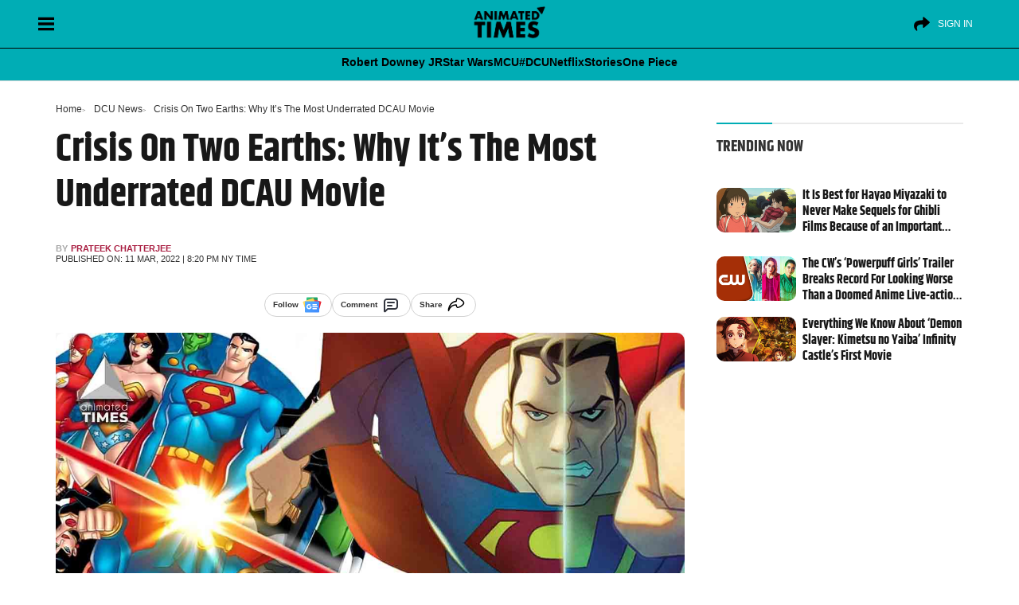

--- FILE ---
content_type: text/html; charset=UTF-8
request_url: https://animatedtimes.com/crisis-on-two-earths-why-its-the-most-underrated-dcau-movie/
body_size: 56368
content:
<!doctype html>
<html id="content" lang="en-US" prefix="og: https://ogp.me/ns#">
<head>      
<meta charset="UTF-8" />
<meta name="viewport" content="width=device-width, initial-scale=1" />
	
   
<!-- Search Engine Optimization by Rank Math PRO - https://rankmath.com/ -->
<title>Crisis On Two Earths: Why It&#039;s The Most Underrated DCAU Movie</title>
<style>.flying-press-lazy-bg{background-image:none!important;}</style>
<link rel='preload' href='https://cdn.animatedtimes.com/wp-content/uploads/2024/08/20045347/at-dark-logo.png' as='image' imagesrcset='' imagesizes=''/>
<link rel='preload' href='https://animatedtimes.com/wp-content/uploads/2022/03/Crisis-On-Two-Earths-Why-Its-The-Most-Underrated-DCAU-Movie.jpg' as='image' imagesrcset='' imagesizes=''/>
<link rel='preload' href='https://cdn.animatedtimes.com/wp-content/uploads/2025/03/20045202/the-boy-and-the-heron-spirited-away.jpg' as='image' imagesrcset='https://cdn.animatedtimes.com/wp-content/uploads/2025/03/20045202/the-boy-and-the-heron-spirited-away.jpg 1600w, https://cdn.animatedtimes.com/wp-content/uploads/2025/03/20045202/the-boy-and-the-heron-spirited-away-300x169.jpg 300w, https://cdn.animatedtimes.com/wp-content/uploads/2025/03/20045202/the-boy-and-the-heron-spirited-away-1024x576.jpg 1024w, https://cdn.animatedtimes.com/wp-content/uploads/2025/03/20045202/the-boy-and-the-heron-spirited-away-768x432.jpg 768w, https://cdn.animatedtimes.com/wp-content/uploads/2025/03/20045202/the-boy-and-the-heron-spirited-away-1536x864.jpg 1536w, https://cdn.animatedtimes.com/wp-content/uploads/2025/03/20045202/the-boy-and-the-heron-spirited-away-150x84.jpg 150w' imagesizes='(max-width: 1600px) 100vw, 1600px'/>
<link rel='preload' href='https://cdn.animatedtimes.com/wp-content/uploads/2025/03/07152740/cw-powerpuff-girls.jpg' as='image' imagesrcset='https://cdn.animatedtimes.com/wp-content/uploads/2025/03/07152740/cw-powerpuff-girls.jpg 1600w, https://cdn.animatedtimes.com/wp-content/uploads/2025/03/07152740/cw-powerpuff-girls-300x169.jpg 300w, https://cdn.animatedtimes.com/wp-content/uploads/2025/03/07152740/cw-powerpuff-girls-1024x576.jpg 1024w, https://cdn.animatedtimes.com/wp-content/uploads/2025/03/07152740/cw-powerpuff-girls-768x432.jpg 768w, https://cdn.animatedtimes.com/wp-content/uploads/2025/03/07152740/cw-powerpuff-girls-1536x864.jpg 1536w, https://cdn.animatedtimes.com/wp-content/uploads/2025/03/07152740/cw-powerpuff-girls-150x84.jpg 150w' imagesizes='(max-width: 1600px) 100vw, 1600px'/>
<link rel='preload' href='https://cdn.animatedtimes.com/wp-content/uploads/2025/03/07060644/demon-slayer-infinity-castle.jpg' as='image' imagesrcset='https://cdn.animatedtimes.com/wp-content/uploads/2025/03/07060644/demon-slayer-infinity-castle.jpg 1600w, https://cdn.animatedtimes.com/wp-content/uploads/2025/03/07060644/demon-slayer-infinity-castle-300x169.jpg 300w, https://cdn.animatedtimes.com/wp-content/uploads/2025/03/07060644/demon-slayer-infinity-castle-1024x576.jpg 1024w, https://cdn.animatedtimes.com/wp-content/uploads/2025/03/07060644/demon-slayer-infinity-castle-768x432.jpg 768w, https://cdn.animatedtimes.com/wp-content/uploads/2025/03/07060644/demon-slayer-infinity-castle-1536x864.jpg 1536w, https://cdn.animatedtimes.com/wp-content/uploads/2025/03/07060644/demon-slayer-infinity-castle-150x84.jpg 150w' imagesizes='(max-width: 1600px) 100vw, 1600px'/>
<link rel='preload' href='https://animatedtimes.com/wp-content/uploads/wpgtr-ic.woff' as='font' type='font/woff' fetchpriority='high' crossorigin='anonymous'><link rel='preload' href='https://animatedtimes.com/wp-content/themes/News-Blog/public/build/fonts/khand-v8-latin-700.2084d191.woff2' as='font' type='font/woff2' fetchpriority='high' crossorigin='anonymous'><link rel='preload' href='https://animatedtimes.com/wp-content/themes/News-Blog/public/build/fonts/khand-v8-latin-regular.97cbf7cf.woff2' as='font' type='font/woff2' fetchpriority='high' crossorigin='anonymous'>
<style id="flying-press-css">:where(.wp-block-button__link){box-shadow:none;border-radius:9999px;padding:calc(.667em + 2px) calc(1.333em + 2px);text-decoration:none}:root :where(.wp-block-button .wp-block-button__link.is-style-outline),:root :where(.wp-block-button.is-style-outline>.wp-block-button__link){border:2px solid;padding:.667em 1.333em}:root :where(.wp-block-button .wp-block-button__link.is-style-outline:not(.has-text-color)),:root :where(.wp-block-button.is-style-outline>.wp-block-button__link:not(.has-text-color)){color:currentColor}:root :where(.wp-block-button .wp-block-button__link.is-style-outline:not(.has-background)),:root :where(.wp-block-button.is-style-outline>.wp-block-button__link:not(.has-background)){background-color:initial;background-image:none}:where(.wp-block-calendar table:not(.has-background) th){background:#ddd}:where(.wp-block-columns){margin-bottom:1.75em}:where(.wp-block-columns.has-background){padding:1.25em 2.375em}:where(.wp-block-post-comments input[type=submit]){border:none}:where(.wp-block-cover-image:not(.has-text-color)),:where(.wp-block-cover:not(.has-text-color)){color:#fff}:where(.wp-block-cover-image.is-light:not(.has-text-color)),:where(.wp-block-cover.is-light:not(.has-text-color)){color:#000}:root :where(.wp-block-cover h1:not(.has-text-color)),:root :where(.wp-block-cover h2:not(.has-text-color)),:root :where(.wp-block-cover h3:not(.has-text-color)),:root :where(.wp-block-cover h4:not(.has-text-color)),:root :where(.wp-block-cover h5:not(.has-text-color)),:root :where(.wp-block-cover h6:not(.has-text-color)),:root :where(.wp-block-cover p:not(.has-text-color)){color:inherit}:where(.wp-block-file){margin-bottom:1.5em}:where(.wp-block-file__button){border-radius:2em;padding:.5em 1em;display:inline-block}:where(.wp-block-file__button):is(a):active,:where(.wp-block-file__button):is(a):focus,:where(.wp-block-file__button):is(a):hover,:where(.wp-block-file__button):is(a):visited{box-shadow:none;color:#fff;opacity:.85;text-decoration:none}:where(.wp-block-group.wp-block-group-is-layout-constrained){position:relative}:root :where(.wp-block-image.is-style-rounded img,.wp-block-image .is-style-rounded img){border-radius:9999px}@keyframes turn-on-visibility{0%{opacity:0}to{opacity:1}}@keyframes turn-off-visibility{0%{opacity:1;visibility:visible}99%{opacity:0;visibility:visible}to{opacity:0;visibility:hidden}}@keyframes lightbox-zoom-in{0%{transform:translate(calc((-100vw + var(--wp--lightbox-scrollbar-width))/2 + var(--wp--lightbox-initial-left-position)),calc(-50vh + var(--wp--lightbox-initial-top-position)))scale(var(--wp--lightbox-scale))}to{transform:translate(-50%,-50%)scale(1)}}@keyframes lightbox-zoom-out{0%{visibility:visible;transform:translate(-50%,-50%)scale(1)}99%{visibility:visible}to{transform:translate(calc((-100vw + var(--wp--lightbox-scrollbar-width))/2 + var(--wp--lightbox-initial-left-position)),calc(-50vh + var(--wp--lightbox-initial-top-position)))scale(var(--wp--lightbox-scale));visibility:hidden}}:where(.wp-block-latest-comments:not([style*=line-height] .wp-block-latest-comments__comment)){line-height:1.1}:where(.wp-block-latest-comments:not([style*=line-height] .wp-block-latest-comments__comment-excerpt p)){line-height:1.8}:root :where(.wp-block-latest-posts.is-grid){padding:0}:root :where(.wp-block-latest-posts.wp-block-latest-posts__list){padding-left:0}ol,ul{box-sizing:border-box}:root :where(ul.has-background,ol.has-background){padding:1.25em 2.375em}:where(.wp-block-navigation.has-background .wp-block-navigation-item a:not(.wp-element-button)),:where(.wp-block-navigation.has-background .wp-block-navigation-submenu a:not(.wp-element-button)),:where(.wp-block-navigation .wp-block-navigation__submenu-container .wp-block-navigation-item a:not(.wp-element-button)),:where(.wp-block-navigation .wp-block-navigation__submenu-container .wp-block-navigation-submenu a:not(.wp-element-button)),:where(.wp-block-navigation .wp-block-navigation__submenu-container .wp-block-navigation-submenu button.wp-block-navigation-item__content),:where(.wp-block-navigation .wp-block-navigation__submenu-container .wp-block-pages-list__item button.wp-block-navigation-item__content){padding:.5em 1em}@keyframes overlay-menu__fade-in-animation{0%{opacity:0;transform:translateY(.5em)}to{opacity:1;transform:translateY(0)}}:root :where(p.has-background){padding:1.25em 2.375em}:where(p.has-text-color:not(.has-link-color)) a{color:inherit}:where(.wp-block-post-comments-form) input:not([type=submit]),:where(.wp-block-post-comments-form) textarea{border:1px solid #949494;font-family:inherit;font-size:1em}:where(.wp-block-post-comments-form) input:where(:not([type=submit]):not([type=checkbox])),:where(.wp-block-post-comments-form) textarea{padding:calc(.667em + 2px)}:where(.wp-block-post-excerpt){margin-bottom:var(--wp--style--block-gap);margin-top:var(--wp--style--block-gap)}:where(.wp-block-preformatted.has-background){padding:1.25em 2.375em}:where(.wp-block-search__button){border:1px solid #ccc;padding:6px 10px}:where(.wp-block-search__input){font-family:inherit;font-size:inherit;font-style:inherit;font-weight:inherit;letter-spacing:inherit;line-height:inherit;text-transform:inherit}:where(.wp-block-search__button-inside .wp-block-search__inside-wrapper){box-sizing:border-box;border:1px solid #949494;padding:4px}:where(.wp-block-search__button-inside .wp-block-search__inside-wrapper) :where(.wp-block-search__button){padding:4px 8px}:root :where(.wp-block-separator.is-style-dots){text-align:center;height:auto;line-height:1}:root :where(.wp-block-separator.is-style-dots):before{color:currentColor;content:"···";letter-spacing:2em;padding-left:2em;font-family:serif;font-size:1.5em}:root :where(.wp-block-site-logo.is-style-rounded){border-radius:9999px}:root :where(.wp-block-site-title a){color:inherit}:root :where(.wp-block-social-links .wp-social-link a){padding:.25em}:root :where(.wp-block-social-links.is-style-logos-only .wp-social-link a){padding:0}:root :where(.wp-block-social-links.is-style-pill-shape .wp-social-link a){padding-left:.66667em;padding-right:.66667em}:root :where(.wp-block-tag-cloud.is-style-outline){flex-wrap:wrap;gap:1ch;display:flex}:root :where(.wp-block-tag-cloud.is-style-outline a){border:1px solid;margin-right:0;padding:1ch 2ch;font-size:unset!important;text-decoration:none!important}:where(.wp-block-term-description){margin-bottom:var(--wp--style--block-gap);margin-top:var(--wp--style--block-gap)}:where(pre.wp-block-verse){font-family:inherit}.editor-styles-wrapper,.entry-content{counter-reset:footnotes 0}:root{--wp--preset--font-size--normal:16px;--wp--preset--font-size--huge:42px}.aligncenter{clear:both}html :where(.has-border-color){border-style:solid}html :where([style*=border-top-color]){border-top-style:solid}html :where([style*=border-right-color]){border-right-style:solid}html :where([style*=border-bottom-color]){border-bottom-style:solid}html :where([style*=border-left-color]){border-left-style:solid}html :where([style*=border-width]){border-style:solid}html :where([style*=border-top-width]){border-top-style:solid}html :where([style*=border-right-width]){border-right-style:solid}html :where([style*=border-bottom-width]){border-bottom-style:solid}html :where([style*=border-left-width]){border-left-style:solid}html :where(img[class*=wp-image-]){max-width:100%;height:auto}:where(figure){margin:0 0 1em}html :where(.is-position-sticky){--wp-admin--admin-bar--position-offset:var(--wp-admin--admin-bar--height,0px)}@media screen and (width<=600px){html :where(.is-position-sticky){--wp-admin--admin-bar--position-offset:0px}}:root{--fw-primary:#4f46e5;--fw-secondary:#8b5cf6;--fw-success:#10b981;--fw-warning:#f59e0b;--fw-error:#ef4444;--fw-text:#1f2937;--fw-text-light:#6b7280;--fw-background:#fff;--fw-border:#e5e7eb;--fw-hover:#f3f4f6}@keyframes slideDown{0%{opacity:0;transform:translateY(-10px)}to{opacity:1;transform:translateY(0)}}@keyframes fadeIn{0%{opacity:0}to{opacity:1}}@keyframes slideIn{0%{opacity:0;transform:translateY(20px)}to{opacity:1;transform:translateY(0)}}@keyframes scaleIn{0%{opacity:0;transform:scale(.95)}to{opacity:1;transform:scale(1)}}@keyframes barGrow{0%{opacity:0;transform:scaleX(0)}to{opacity:1;transform:scaleX(1)}}@keyframes pulse{0%{opacity:1}50%{opacity:.7}to{opacity:1}}@keyframes slideUp{0%{opacity:0;transform:translateY(20px)}to{opacity:1;transform:translateY(0)}}@keyframes spin{to{transform:rotate(360deg)}}@media (prefers-color-scheme:dark){:root{--fw-text:#f3f4f6;--fw-text-light:#9ca3af;--fw-background:#1f2937;--fw-border:#374151;--fw-hover:#2d3748}}[type=button]:not(:disabled),[type=reset]:not(:disabled),[type=submit]:not(:disabled),button:not(:disabled){cursor:pointer}.comments [class*=col-]{padding-left:8px;padding-right:8px}.alert-danger{color:#721c24;background-color:#f8d7da;border-color:#f5c6cb}.alert{border:1px solid #fff0;border-radius:.25rem;margin-bottom:1rem;padding:.75rem 1.25rem;position:relative}.mb-3,.my-3{margin-bottom:1rem!important}small,.small{font-size:.85rem;font-weight:400;line-height:17px}@-webkit-keyframes spin{0%{transform:rotate(0)}to{transform:rotate(359deg)}}</style><link rel="preload" href="https://animatedtimes.com/wp-content/themes/News-Blog/public/build/fonts/khand-v8-latin-700.2084d191.woff2" as="font" type="font/woff2" crossorigin><link rel="preload" href="https://animatedtimes.com/wp-content/themes/News-Blog/public/build/fonts/khand-v8-latin-regular.97cbf7cf.woff2" as="font" type="font/woff2" crossorigin>
<meta name="description" content="Crisis On Two Earths is a large roster with multiple characters on screen. That is why it failed to offer the time every character deserved."/>
<meta name="robots" content="follow, index, max-snippet:-1, max-video-preview:-1, max-image-preview:large"/>
<link rel="canonical" href="https://animatedtimes.com/crisis-on-two-earths-why-its-the-most-underrated-dcau-movie/" />
<meta property="og:locale" content="en_US" />
<meta property="og:type" content="article" />
<meta property="og:title" content="Crisis On Two Earths: Why It&#039;s The Most Underrated DCAU Movie" />
<meta property="og:description" content="Crisis On Two Earths is a large roster with multiple characters on screen. That is why it failed to offer the time every character deserved." />
<meta property="og:url" content="https://animatedtimes.com/crisis-on-two-earths-why-its-the-most-underrated-dcau-movie/" />
<meta property="og:site_name" content="Animated Times" />
<meta property="article:publisher" content="https://www.facebook.com/animatedtimes" />
<meta property="article:tag" content="#DCAU" />
<meta property="article:tag" content="Batman" />
<meta property="article:tag" content="DC Animated Universe" />
<meta property="article:tag" content="dc universe" />
<meta property="article:tag" content="Green Lantern" />
<meta property="article:tag" content="J&#039;onn J&#039;onzz" />
<meta property="article:tag" content="Justice League" />
<meta property="article:tag" content="Justice League: Crisis On Two Earths" />
<meta property="article:tag" content="Owlman" />
<meta property="article:tag" content="Superman" />
<meta property="article:tag" content="superwoman" />
<meta property="article:tag" content="The Flash" />
<meta property="article:tag" content="Ultraman" />
<meta property="article:tag" content="Wonder Woman" />
<meta property="article:section" content="DCU News" />
<meta property="og:image" content="https://animatedtimes.com/wp-content/uploads/2022/03/Crisis-On-Two-Earths-Why-Its-The-Most-Underrated-DCAU-Movie.jpg" />
<meta property="og:image:secure_url" content="https://animatedtimes.com/wp-content/uploads/2022/03/Crisis-On-Two-Earths-Why-Its-The-Most-Underrated-DCAU-Movie.jpg" />
<meta property="og:image:width" content="1280" />
<meta property="og:image:height" content="720" />
<meta property="og:image:alt" content="Crisis On Two Earths" />
<meta property="og:image:type" content="image/jpeg" />
<meta property="article:published_time" content="2022-03-11T20:20:02-05:00" />
<meta name="twitter:card" content="summary_large_image" />
<meta name="twitter:title" content="Crisis On Two Earths: Why It&#039;s The Most Underrated DCAU Movie" />
<meta name="twitter:description" content="Crisis On Two Earths is a large roster with multiple characters on screen. That is why it failed to offer the time every character deserved." />
<meta name="twitter:site" content="@AnimatedTimesTV" />
<meta name="twitter:creator" content="@AnimatedTimesTV" />
<meta name="twitter:image" content="https://animatedtimes.com/wp-content/uploads/2022/03/Crisis-On-Two-Earths-Why-Its-The-Most-Underrated-DCAU-Movie.jpg" />
<meta name="twitter:label1" content="Written by" />
<meta name="twitter:data1" content="Prateek Chatterjee" />
<meta name="twitter:label2" content="Time to read" />
<meta name="twitter:data2" content="3 minutes" />
<script type="application/ld+json" class="rank-math-schema-pro">{"@context":"https://schema.org","@graph":[{"@type":["NewsMediaOrganization","Organization"],"@id":"https://animatedtimes.com/#organization","name":"Animated Times","url":"https://animatedtimes.com","sameAs":["https://www.facebook.com/animatedtimes","https://twitter.com/AnimatedTimesTV","https://news.google.com/publications/CAAiEJgb3-gxpMhA3dZyOeI8gPYqFAgKIhCYG9_oMaTIQN3WcjniPID2","https://www.youtube.com/@AnimatedTimes","https://www.instagram.com/animatedtimes/","https://pinterest.com/animatedtimes/"],"logo":{"@type":"ImageObject","@id":"https://animatedtimes.com/#logo","url":"https://animatedtimes.com/wp-content/uploads/2023/04/AT-FinalLogo-1.png","contentUrl":"https://animatedtimes.com/wp-content/uploads/2023/04/AT-FinalLogo-1.png","caption":"Animated Times","inLanguage":"en-US","width":"800","height":"450"}},{"@type":"WebSite","@id":"https://animatedtimes.com/#website","url":"https://animatedtimes.com","name":"Animated Times","alternateName":"AnimatedTimes","publisher":{"@id":"https://animatedtimes.com/#organization"},"inLanguage":"en-US"},{"@type":"ImageObject","@id":"https://animatedtimes.com/wp-content/uploads/2022/03/Crisis-On-Two-Earths-Why-Its-The-Most-Underrated-DCAU-Movie.jpg","url":"https://animatedtimes.com/wp-content/uploads/2022/03/Crisis-On-Two-Earths-Why-Its-The-Most-Underrated-DCAU-Movie.jpg","width":"1280","height":"720","inLanguage":"en-US"},{"@type":"WebPage","@id":"https://animatedtimes.com/crisis-on-two-earths-why-its-the-most-underrated-dcau-movie/#webpage","url":"https://animatedtimes.com/crisis-on-two-earths-why-its-the-most-underrated-dcau-movie/","name":"Crisis On Two Earths: Why It&#039;s The Most Underrated DCAU Movie","datePublished":"2022-03-11T20:20:02-05:00","dateModified":"2022-03-11T20:20:02-05:00","isPartOf":{"@id":"https://animatedtimes.com/#website"},"primaryImageOfPage":{"@id":"https://animatedtimes.com/wp-content/uploads/2022/03/Crisis-On-Two-Earths-Why-Its-The-Most-Underrated-DCAU-Movie.jpg"},"inLanguage":"en-US"},{"@type":"Person","@id":"https://animatedtimes.com/author/prateek/","name":"Prateek Chatterjee","url":"https://animatedtimes.com/author/prateek/","image":{"@type":"ImageObject","@id":"https://secure.gravatar.com/avatar/fc46ef6e5d75e8e3c2ab79ca2469395e?s=96&amp;d=mm&amp;r=g","url":"https://secure.gravatar.com/avatar/fc46ef6e5d75e8e3c2ab79ca2469395e?s=96&amp;d=mm&amp;r=g","caption":"Prateek Chatterjee","inLanguage":"en-US"},"worksFor":{"@id":"https://animatedtimes.com/#organization"}},{"@type":"NewsArticle","headline":"Crisis On Two Earths: Why It&#039;s The Most Underrated DCAU Movie","keywords":"Crisis On Two Earths","datePublished":"2022-03-11T20:20:02-05:00","dateModified":"2022-03-11T20:20:02-05:00","articleSection":"DCU News, Movies","author":{"@id":"https://animatedtimes.com/author/prateek/","name":"Prateek Chatterjee"},"publisher":{"@id":"https://animatedtimes.com/#organization"},"description":"Crisis On Two Earths is a large roster with multiple characters on screen. That is why it failed to offer the time every character deserved.","name":"Crisis On Two Earths: Why It&#039;s The Most Underrated DCAU Movie","@id":"https://animatedtimes.com/crisis-on-two-earths-why-its-the-most-underrated-dcau-movie/#richSnippet","isPartOf":{"@id":"https://animatedtimes.com/crisis-on-two-earths-why-its-the-most-underrated-dcau-movie/#webpage"},"image":{"@id":"https://animatedtimes.com/wp-content/uploads/2022/03/Crisis-On-Two-Earths-Why-Its-The-Most-Underrated-DCAU-Movie.jpg"},"inLanguage":"en-US","mainEntityOfPage":{"@id":"https://animatedtimes.com/crisis-on-two-earths-why-its-the-most-underrated-dcau-movie/#webpage"}}]}</script>
<!-- /Rank Math WordPress SEO plugin -->

<link rel='stylesheet' id='wp-block-library-css' type='text/css' media='all'  data-href="https://animatedtimes.com/wp-content/cache/flying-press/319580d7d894.style.min.css"/>
<style id='classic-theme-styles-inline-css' type='text/css'>
/*! This file is auto-generated */
.wp-block-button__link{color:#fff;background-color:#32373c;border-radius:9999px;box-shadow:none;text-decoration:none;padding:calc(.667em + 2px) calc(1.333em + 2px);font-size:1.125em}.wp-block-file__button{background:#32373c;color:#fff;text-decoration:none}
</style>
<style id='global-styles-inline-css' type='text/css'>
:root{--wp--preset--aspect-ratio--square: 1;--wp--preset--aspect-ratio--4-3: 4/3;--wp--preset--aspect-ratio--3-4: 3/4;--wp--preset--aspect-ratio--3-2: 3/2;--wp--preset--aspect-ratio--2-3: 2/3;--wp--preset--aspect-ratio--16-9: 16/9;--wp--preset--aspect-ratio--9-16: 9/16;--wp--preset--color--black: #000000;--wp--preset--color--cyan-bluish-gray: #abb8c3;--wp--preset--color--white: #ffffff;--wp--preset--color--pale-pink: #f78da7;--wp--preset--color--vivid-red: #cf2e2e;--wp--preset--color--luminous-vivid-orange: #ff6900;--wp--preset--color--luminous-vivid-amber: #fcb900;--wp--preset--color--light-green-cyan: #7bdcb5;--wp--preset--color--vivid-green-cyan: #00d084;--wp--preset--color--pale-cyan-blue: #8ed1fc;--wp--preset--color--vivid-cyan-blue: #0693e3;--wp--preset--color--vivid-purple: #9b51e0;--wp--preset--gradient--vivid-cyan-blue-to-vivid-purple: linear-gradient(135deg,rgba(6,147,227,1) 0%,rgb(155,81,224) 100%);--wp--preset--gradient--light-green-cyan-to-vivid-green-cyan: linear-gradient(135deg,rgb(122,220,180) 0%,rgb(0,208,130) 100%);--wp--preset--gradient--luminous-vivid-amber-to-luminous-vivid-orange: linear-gradient(135deg,rgba(252,185,0,1) 0%,rgba(255,105,0,1) 100%);--wp--preset--gradient--luminous-vivid-orange-to-vivid-red: linear-gradient(135deg,rgba(255,105,0,1) 0%,rgb(207,46,46) 100%);--wp--preset--gradient--very-light-gray-to-cyan-bluish-gray: linear-gradient(135deg,rgb(238,238,238) 0%,rgb(169,184,195) 100%);--wp--preset--gradient--cool-to-warm-spectrum: linear-gradient(135deg,rgb(74,234,220) 0%,rgb(151,120,209) 20%,rgb(207,42,186) 40%,rgb(238,44,130) 60%,rgb(251,105,98) 80%,rgb(254,248,76) 100%);--wp--preset--gradient--blush-light-purple: linear-gradient(135deg,rgb(255,206,236) 0%,rgb(152,150,240) 100%);--wp--preset--gradient--blush-bordeaux: linear-gradient(135deg,rgb(254,205,165) 0%,rgb(254,45,45) 50%,rgb(107,0,62) 100%);--wp--preset--gradient--luminous-dusk: linear-gradient(135deg,rgb(255,203,112) 0%,rgb(199,81,192) 50%,rgb(65,88,208) 100%);--wp--preset--gradient--pale-ocean: linear-gradient(135deg,rgb(255,245,203) 0%,rgb(182,227,212) 50%,rgb(51,167,181) 100%);--wp--preset--gradient--electric-grass: linear-gradient(135deg,rgb(202,248,128) 0%,rgb(113,206,126) 100%);--wp--preset--gradient--midnight: linear-gradient(135deg,rgb(2,3,129) 0%,rgb(40,116,252) 100%);--wp--preset--font-size--small: 13px;--wp--preset--font-size--medium: 20px;--wp--preset--font-size--large: 36px;--wp--preset--font-size--x-large: 42px;--wp--preset--spacing--20: 0.44rem;--wp--preset--spacing--30: 0.67rem;--wp--preset--spacing--40: 1rem;--wp--preset--spacing--50: 1.5rem;--wp--preset--spacing--60: 2.25rem;--wp--preset--spacing--70: 3.38rem;--wp--preset--spacing--80: 5.06rem;--wp--preset--shadow--natural: 6px 6px 9px rgba(0, 0, 0, 0.2);--wp--preset--shadow--deep: 12px 12px 50px rgba(0, 0, 0, 0.4);--wp--preset--shadow--sharp: 6px 6px 0px rgba(0, 0, 0, 0.2);--wp--preset--shadow--outlined: 6px 6px 0px -3px rgba(255, 255, 255, 1), 6px 6px rgba(0, 0, 0, 1);--wp--preset--shadow--crisp: 6px 6px 0px rgba(0, 0, 0, 1);}:where(.is-layout-flex){gap: 0.5em;}:where(.is-layout-grid){gap: 0.5em;}body .is-layout-flex{display: flex;}.is-layout-flex{flex-wrap: wrap;align-items: center;}.is-layout-flex > :is(*, div){margin: 0;}body .is-layout-grid{display: grid;}.is-layout-grid > :is(*, div){margin: 0;}:where(.wp-block-columns.is-layout-flex){gap: 2em;}:where(.wp-block-columns.is-layout-grid){gap: 2em;}:where(.wp-block-post-template.is-layout-flex){gap: 1.25em;}:where(.wp-block-post-template.is-layout-grid){gap: 1.25em;}.has-black-color{color: var(--wp--preset--color--black) !important;}.has-cyan-bluish-gray-color{color: var(--wp--preset--color--cyan-bluish-gray) !important;}.has-white-color{color: var(--wp--preset--color--white) !important;}.has-pale-pink-color{color: var(--wp--preset--color--pale-pink) !important;}.has-vivid-red-color{color: var(--wp--preset--color--vivid-red) !important;}.has-luminous-vivid-orange-color{color: var(--wp--preset--color--luminous-vivid-orange) !important;}.has-luminous-vivid-amber-color{color: var(--wp--preset--color--luminous-vivid-amber) !important;}.has-light-green-cyan-color{color: var(--wp--preset--color--light-green-cyan) !important;}.has-vivid-green-cyan-color{color: var(--wp--preset--color--vivid-green-cyan) !important;}.has-pale-cyan-blue-color{color: var(--wp--preset--color--pale-cyan-blue) !important;}.has-vivid-cyan-blue-color{color: var(--wp--preset--color--vivid-cyan-blue) !important;}.has-vivid-purple-color{color: var(--wp--preset--color--vivid-purple) !important;}.has-black-background-color{background-color: var(--wp--preset--color--black) !important;}.has-cyan-bluish-gray-background-color{background-color: var(--wp--preset--color--cyan-bluish-gray) !important;}.has-white-background-color{background-color: var(--wp--preset--color--white) !important;}.has-pale-pink-background-color{background-color: var(--wp--preset--color--pale-pink) !important;}.has-vivid-red-background-color{background-color: var(--wp--preset--color--vivid-red) !important;}.has-luminous-vivid-orange-background-color{background-color: var(--wp--preset--color--luminous-vivid-orange) !important;}.has-luminous-vivid-amber-background-color{background-color: var(--wp--preset--color--luminous-vivid-amber) !important;}.has-light-green-cyan-background-color{background-color: var(--wp--preset--color--light-green-cyan) !important;}.has-vivid-green-cyan-background-color{background-color: var(--wp--preset--color--vivid-green-cyan) !important;}.has-pale-cyan-blue-background-color{background-color: var(--wp--preset--color--pale-cyan-blue) !important;}.has-vivid-cyan-blue-background-color{background-color: var(--wp--preset--color--vivid-cyan-blue) !important;}.has-vivid-purple-background-color{background-color: var(--wp--preset--color--vivid-purple) !important;}.has-black-border-color{border-color: var(--wp--preset--color--black) !important;}.has-cyan-bluish-gray-border-color{border-color: var(--wp--preset--color--cyan-bluish-gray) !important;}.has-white-border-color{border-color: var(--wp--preset--color--white) !important;}.has-pale-pink-border-color{border-color: var(--wp--preset--color--pale-pink) !important;}.has-vivid-red-border-color{border-color: var(--wp--preset--color--vivid-red) !important;}.has-luminous-vivid-orange-border-color{border-color: var(--wp--preset--color--luminous-vivid-orange) !important;}.has-luminous-vivid-amber-border-color{border-color: var(--wp--preset--color--luminous-vivid-amber) !important;}.has-light-green-cyan-border-color{border-color: var(--wp--preset--color--light-green-cyan) !important;}.has-vivid-green-cyan-border-color{border-color: var(--wp--preset--color--vivid-green-cyan) !important;}.has-pale-cyan-blue-border-color{border-color: var(--wp--preset--color--pale-cyan-blue) !important;}.has-vivid-cyan-blue-border-color{border-color: var(--wp--preset--color--vivid-cyan-blue) !important;}.has-vivid-purple-border-color{border-color: var(--wp--preset--color--vivid-purple) !important;}.has-vivid-cyan-blue-to-vivid-purple-gradient-background{background: var(--wp--preset--gradient--vivid-cyan-blue-to-vivid-purple) !important;}.has-light-green-cyan-to-vivid-green-cyan-gradient-background{background: var(--wp--preset--gradient--light-green-cyan-to-vivid-green-cyan) !important;}.has-luminous-vivid-amber-to-luminous-vivid-orange-gradient-background{background: var(--wp--preset--gradient--luminous-vivid-amber-to-luminous-vivid-orange) !important;}.has-luminous-vivid-orange-to-vivid-red-gradient-background{background: var(--wp--preset--gradient--luminous-vivid-orange-to-vivid-red) !important;}.has-very-light-gray-to-cyan-bluish-gray-gradient-background{background: var(--wp--preset--gradient--very-light-gray-to-cyan-bluish-gray) !important;}.has-cool-to-warm-spectrum-gradient-background{background: var(--wp--preset--gradient--cool-to-warm-spectrum) !important;}.has-blush-light-purple-gradient-background{background: var(--wp--preset--gradient--blush-light-purple) !important;}.has-blush-bordeaux-gradient-background{background: var(--wp--preset--gradient--blush-bordeaux) !important;}.has-luminous-dusk-gradient-background{background: var(--wp--preset--gradient--luminous-dusk) !important;}.has-pale-ocean-gradient-background{background: var(--wp--preset--gradient--pale-ocean) !important;}.has-electric-grass-gradient-background{background: var(--wp--preset--gradient--electric-grass) !important;}.has-midnight-gradient-background{background: var(--wp--preset--gradient--midnight) !important;}.has-small-font-size{font-size: var(--wp--preset--font-size--small) !important;}.has-medium-font-size{font-size: var(--wp--preset--font-size--medium) !important;}.has-large-font-size{font-size: var(--wp--preset--font-size--large) !important;}.has-x-large-font-size{font-size: var(--wp--preset--font-size--x-large) !important;}
:where(.wp-block-post-template.is-layout-flex){gap: 1.25em;}:where(.wp-block-post-template.is-layout-grid){gap: 1.25em;}
:where(.wp-block-columns.is-layout-flex){gap: 2em;}:where(.wp-block-columns.is-layout-grid){gap: 2em;}
:root :where(.wp-block-pullquote){font-size: 1.5em;line-height: 1.6;}
</style>
<link rel='stylesheet' id='fw-quizzes-json-auto-css-css' type='text/css' media='all'  data-href="https://animatedtimes.com/wp-content/cache/flying-press/bbbc94cf598d.frontend.css"/>
<link rel='stylesheet' id='account-style.css-css' type='text/css' media='all'  data-href="https://animatedtimes.com/wp-content/cache/flying-press/161a7b4ee751.comments.css"/>
<script type="pmdelayedscript" src="https://animatedtimes.com/wp-includes/js/jquery/jquery.min.js?ver=826eb77e86b0" id="jquery-core-js" data-perfmatters-type="text/javascript" data-cfasync="false" data-no-optimize="1" data-no-defer="1" data-no-minify="1"></script>
<script type="pmdelayedscript" src="https://animatedtimes.com/wp-includes/js/jquery/jquery-migrate.min.js?ver=9ffeb32e2d9e" id="jquery-migrate-js" data-perfmatters-type="text/javascript" data-cfasync="false" data-no-optimize="1" data-no-defer="1" data-no-minify="1"></script>
<link rel="https://api.w.org/" href="https://animatedtimes.com/wp-json/" /><link rel="alternate" title="JSON" type="application/json" href="https://animatedtimes.com/wp-json/wp/v2/posts/95041" /><link rel="alternate" title="oEmbed (JSON)" type="application/json+oembed" href="https://animatedtimes.com/wp-json/oembed/1.0/embed?url=https%3A%2F%2Fanimatedtimes.com%2Fcrisis-on-two-earths-why-its-the-most-underrated-dcau-movie%2F" />
<link rel="alternate" title="oEmbed (XML)" type="text/xml+oembed" href="https://animatedtimes.com/wp-json/oembed/1.0/embed?url=https%3A%2F%2Fanimatedtimes.com%2Fcrisis-on-two-earths-why-its-the-most-underrated-dcau-movie%2F&#038;format=xml" />
<script src="https://animatedtimes.com/wp-content/plugins/perfmatters/vendor/fastclick/pmfastclick.min.js?ver=a0fc6c24d1f3" defer></script><script>"addEventListener"in document&&document.addEventListener("DOMContentLoaded",function(){FastClick.attach(document.body)},!1);</script><link rel="icon" href="https://cdn.animatedtimes.com/wp-content/uploads/2023/08/23174448/cropped-Animated-Times-Logo-Versions-05-32x32.png" sizes="32x32" />
<link rel="icon" href="https://cdn.animatedtimes.com/wp-content/uploads/2023/08/23174448/cropped-Animated-Times-Logo-Versions-05-192x192.png" sizes="192x192" />
<link rel="apple-touch-icon" href="https://cdn.animatedtimes.com/wp-content/uploads/2023/08/23174448/cropped-Animated-Times-Logo-Versions-05-180x180.png" />
<meta name="msapplication-TileImage" content="https://cdn.animatedtimes.com/wp-content/uploads/2023/08/23174448/cropped-Animated-Times-Logo-Versions-05-270x270.png" />
		<style type="text/css" id="wp-custom-css">
			:root{
	--wpgtrGlobalColor: #00ADB5;
	--wpgtrSecondaryColor: #000000;
}

.w-article .heading_meta .w-author a{
color: #a91f42!important;
}


@media screen and (prefers-color-scheme: dark){
.w-article .heading_meta .w-author a {
    color: #00adb5!important;
	}}

@media screen and (max-width: 486px){
.w-article{
	padding: 0 10px!important;
}}

nav.padding-60.wrapper.subnav-navigation li.subnav-elements.icon{
	color: #000!important;
}
.wp-caption{
	max-width: 99.0499%!important;
	width: 100%;
}
@media screen and (prefers-color-scheme: dark) {
    .wrapper.subnav-navigation {
        background: var(--wpgtrGlobalColor)!important;
    }

.post_keypoints{
		background: #212121 !important;
		color: #fff!important;
	}

.kpTitle{
		background: #333!important;
	}
}

.subnav-elements:not(.menu-trending) a{
	border-bottom: transparent!important; font-weight: 800;
}

@media screen and (min-width: 468px){
.header-nav.subnav-menu{
	place-content: center!important;
}}

.post_keypoints{
	display: block; background: #eaeaea; border-bottom-left-radius: 20px; border-bottom-right-radius: 20px; padding-bottom: 10px; padding-top: 10px; margin-bottom: 20px;
}

li.keypoint{
	font-size: 16px!important;
	text-align: left!important; font-weight: 500!important;
	line-height: 1.2; margin-left: 15px; margin-bottom: 10px!important; padding-left: 10px;
}

ul.keypoint li, .article-body table ul li, .article-body>div>ul li{
	margin-bottom: 5px!important;
}

li.keypoint::marker{
content: "\25AA";
    color: var(--wpgtrGlobalColor)!important;
    font-weight: 700;
    display: inline-block !important;
    width: 1.5em!important;
    padding-right: 15px!important;
}

.kpTitle{
	font-weight: 900; background: #111; color: #fff; font-size: 20px; text-align: left; padding: 15px; border-top-left-radius: 10px; border-top-right-radius: 10px; padding-bottom: 10px;
}

.subnav-elements:not(.menu-trending) a:hover{
	transform: scale(1.1);
color: #000!important;}

.relatedlinker {
  display: flex;
  grid-gap: 0.75rem;
  position: relative;
  vertical-align: middle;
  padding: 0.75rem 0 0.5rem;
  background-image: none;
  margin-bottom: 20px;
}

.relatedlinker img {
  flex: none;
  width: 35% !important;
  max-width: 35%;
  border-radius: 5px;
  margin-bottom: 0;
  aspect-ratio: 16/9;
}
.relatedlinker h5 a {
  color: #fff;
}

.related-title-overlay {
  position: absolute;
  bottom: 7px;
  left: 0;
  overflow: hidden;
  color: #000;
  background: var(--wpgtrGlobalColor);
  padding: 0px 5px;
  font-size: 0.9rem;
  font-weight: bold;
  border-radius: 0 8px 0px 0;
}

.relatedlinker h5,
.relatedlinker h5 a {
  vertical-align: middle;
  margin: auto;
  font-size: 18px;
  -webkit-font-smoothing: antialiased;
  color: #000;
  font-weight: bold;
  font-family: Verdana;
  border-radius: 10px;
  -webkit-line-clamp: 3 !important;
  -webkit-box-orient: vertical !important;
  display: -webkit-box !important;
  white-space: normal !important;
  overflow: hidden !important;
  line-height: 1.5;
}


.relatedlinks{
	border-left: 10px solid var(--wpgtrGlobalColor);
    padding: 20px;
    color: #000;
    font-size: 18px;
    margin: 15px auto;
}

@media (prefers-color-scheme: dark){
	.relatedlinks, .relatedlinker h5, .relatedlinker h5 a{
		color: #fff;
	}}

@media screen and (min-width:786px){
.article-body figcaption{
	font-size: 1rem!important; font-weight: 500! important;
	
	}}

@media screen and (max-width: 767px){
	.article-body figcaption{	font-size: 1.4em!important; font-weight: 500!important;
	}}
.article-body figcaption{
	text-shadow: none!important;
}
.article-body figcaption{
	color: #000!important;
}

@media screen and (prefers-color-scheme:dark){

.article-body figcaption{
	color: #fff!important;}}

.relatedlinks a:hover, .relatedlinks a:focus {
	color: var(--wpgtrGlobalColor);
}

.suggested {
    color: #ff6e94;
    margin-bottom: 12px;
    font-weight: bold;
}

.relatedlinks a{
	    display: flex;
    align-items: center;
    justify-content: flex-start;
    font-size: 17px;
    color: #fff;
    font-weight: 600;
    text-transform: capitalize;
    line-height: 1.6;
    -webkit-line-clamp: 3!important;
    -webkit-box-orient: vertical !important;
    display: -webkit-box !important;
    white-space: normal !important;
    overflow: hidden !important;
}

span.meta_txt.reviewed-by.lighter:before{
	content: '|';
	margin: 0px 4px;
}

@font-face {
  font-family: wpgtr-ic;
  src: url(https://animatedtimes.com/wp-content/uploads/wpgtr-ic.woff);
}

.wp-block-gallery.has-nested-images figure.wp-block-image figcaption{
	position: relative!important;
}
blockquote{
	  box-shadow: 0 2px 52px #00adb517!important;
    padding: 49px 2% 1rem !important;
    margin: 50px auto !important;
    text-align: center;
    white-space-collapse: preserve;
    position: relative;

}

blockquote:before, blockquote:after{
	  font-family: wpgtr-ic !important;
    vertical-align: bottom;
	  color: var(--wpgtrGlobalColor);
    cursor: default;
    font: 40px / 1 serif;
    z-index: -1;
    position: absolute;
    display: block;
    width: 100%;
    opacity: .240 !important;
}


blockquote:before {
    content: '\e901';
    left: 0px !important; top: 0;
	  text-align: left;
}

blockquote:after {
    content: '\e900'; bottom: 0;
	right: 0px!important; text-align: right;
}

.at_author_content p{
	white-space-collapse: preserve-breaks!important;
}
		</style>
		<meta name="google-site-verification" content="uKjkG0hi-DlaZ5iZby2rhP_hdjgje_9nFKmMCVZ7rzo"/>
<meta name='dmca-site-verification' content='b1oxQlpDUU5PVmViVFNyb1ltZWg5Y1B3aGlLeTJTM2psclBQeDczaW9qOD01'/>
<meta name="google-site-verification" content="ITfrB5NSh3Mh1pNgN-h8mMdKp-wNfAF6UMXY8WSek6s"/>
<meta name="google-site-verification" content="hVuLW76dljwwoqMLxyqazy7D46ICkU894fsoEHw4Bg0"/>
<meta name="google-site-verification" content="ygblPREtfUBr5uAxPIp3kOv18eu6w2pUlb4fnB4P2q4"/>
<meta property="fb:pages" content="1294920287242312"/>
<meta name="p:domain_verify" content="f06a7a9859b28592915807007c5e8f24"/>

<script async src="https://pagead2.googlesyndication.com/pagead/js/adsbygoogle.js?client=ca-pub-6025599807024068" crossorigin="anonymous" type="pmdelayedscript" data-cfasync="false" data-no-optimize="1" data-no-defer="1" data-no-minify="1"></script>
     
<script data-cfasync="false" language="javascript" async referrerpolicy="no-referrer-when-downgrade" src="https://udmserve.net/udm/img.fetch?sid=19893;tid=1;ev=1;dt=8;" type="pmdelayedscript" data-no-optimize="1" data-no-defer="1" data-no-minify="1"></script>


<script type="pmdelayedscript" async="true" data-perfmatters-type="text/javascript" data-cfasync="false" data-no-optimize="1" data-no-defer="1" data-no-minify="1">
(function() {
  var host = window.location.hostname;
  var element = document.createElement('script');
  var firstScript = document.getElementsByTagName('script')[0];
  var url = 'https://cmp.inmobi.com'
    .concat('/choice/', 'Ckn_ngEbCmKe5', '/', host, '/choice.js?tag_version=V3');
  var uspTries = 0;
  var uspTriesLimit = 3;
  element.async = true;
  element.type = 'text/javascript';
  element.src = url;

  firstScript.parentNode.insertBefore(element, firstScript);

  function makeStub() {
    var TCF_LOCATOR_NAME = '__tcfapiLocator';
    var queue = [];
    var win = window;
    var cmpFrame;

    function addFrame() {
      var doc = win.document;
      var otherCMP = !!(win.frames[TCF_LOCATOR_NAME]);

      if (!otherCMP) {
        if (doc.body) {
          var iframe = doc.createElement('iframe');

          iframe.style.cssText = 'display:none';
          iframe.name = TCF_LOCATOR_NAME;
          doc.body.appendChild(iframe);
        } else {
          setTimeout(addFrame, 5);
        }
      }
      return !otherCMP;
    }

    function tcfAPIHandler() {
      var gdprApplies;
      var args = arguments;

      if (!args.length) {
        return queue;
      } else if (args[0] === 'setGdprApplies') {
        if (
          args.length > 3 &&
          args[2] === 2 &&
          typeof args[3] === 'boolean'
        ) {
          gdprApplies = args[3];
          if (typeof args[2] === 'function') {
            args[2]('set', true);
          }
        }
      } else if (args[0] === 'ping') {
        var retr = {
          gdprApplies: gdprApplies,
          cmpLoaded: false,
          cmpStatus: 'stub'
        };

        if (typeof args[2] === 'function') {
          args[2](retr);
        }
      } else {
        if(args[0] === 'init' && typeof args[3] === 'object') {
          args[3] = Object.assign(args[3], { tag_version: 'V3' });
        }
        queue.push(args);
      }
    }

    function postMessageEventHandler(event) {
      var msgIsString = typeof event.data === 'string';
      var json = {};

      try {
        if (msgIsString) {
          json = JSON.parse(event.data);
        } else {
          json = event.data;
        }
      } catch (ignore) {}

      var payload = json.__tcfapiCall;

      if (payload) {
        window.__tcfapi(
          payload.command,
          payload.version,
          function(retValue, success) {
            var returnMsg = {
              __tcfapiReturn: {
                returnValue: retValue,
                success: success,
                callId: payload.callId
              }
            };
            if (msgIsString) {
              returnMsg = JSON.stringify(returnMsg);
            }
            if (event && event.source && event.source.postMessage) {
              event.source.postMessage(returnMsg, '*');
            }
          },
          payload.parameter
        );
      }
    }

    while (win) {
      try {
        if (win.frames[TCF_LOCATOR_NAME]) {
          cmpFrame = win;
          break;
        }
      } catch (ignore) {}

      if (win === window.top) {
        break;
      }
      win = win.parent;
    }
    if (!cmpFrame) {
      addFrame();
      win.__tcfapi = tcfAPIHandler;
      win.addEventListener('message', postMessageEventHandler, false);
    }
  };

  makeStub();

  function makeGppStub() {
    const CMP_ID = 10;
    const SUPPORTED_APIS = [
      '2:tcfeuv2',
      '6:uspv1',
      '7:usnatv1',
      '8:usca',
      '9:usvav1',
      '10:uscov1',
      '11:usutv1',
      '12:usctv1'
    ];

    window.__gpp_addFrame = function (n) {
      if (!window.frames[n]) {
        if (document.body) {
          var i = document.createElement("iframe");
          i.style.cssText = "display:none";
          i.name = n;
          document.body.appendChild(i);
        } else {
          window.setTimeout(window.__gpp_addFrame, 10, n);
        }
      }
    };
    window.__gpp_stub = function () {
      var b = arguments;
      __gpp.queue = __gpp.queue || [];
      __gpp.events = __gpp.events || [];

      if (!b.length || (b.length == 1 && b[0] == "queue")) {
        return __gpp.queue;
      }

      if (b.length == 1 && b[0] == "events") {
        return __gpp.events;
      }

      var cmd = b[0];
      var clb = b.length > 1 ? b[1] : null;
      var par = b.length > 2 ? b[2] : null;
      if (cmd === "ping") {
        clb(
          {
            gppVersion: "1.1", // must be “Version.Subversion”, current: “1.1”
            cmpStatus: "stub", // possible values: stub, loading, loaded, error
            cmpDisplayStatus: "hidden", // possible values: hidden, visible, disabled
            signalStatus: "not ready", // possible values: not ready, ready
            supportedAPIs: SUPPORTED_APIS, // list of supported APIs
            cmpId: CMP_ID, // IAB assigned CMP ID, may be 0 during stub/loading
            sectionList: [],
            applicableSections: [-1],
            gppString: "",
            parsedSections: {},
          },
          true
        );
      } else if (cmd === "addEventListener") {
        if (!("lastId" in __gpp)) {
          __gpp.lastId = 0;
        }
        __gpp.lastId++;
        var lnr = __gpp.lastId;
        __gpp.events.push({
          id: lnr,
          callback: clb,
          parameter: par,
        });
        clb(
          {
            eventName: "listenerRegistered",
            listenerId: lnr, // Registered ID of the listener
            data: true, // positive signal
            pingData: {
              gppVersion: "1.1", // must be “Version.Subversion”, current: “1.1”
              cmpStatus: "stub", // possible values: stub, loading, loaded, error
              cmpDisplayStatus: "hidden", // possible values: hidden, visible, disabled
              signalStatus: "not ready", // possible values: not ready, ready
              supportedAPIs: SUPPORTED_APIS, // list of supported APIs
              cmpId: CMP_ID, // list of supported APIs
              sectionList: [],
              applicableSections: [-1],
              gppString: "",
              parsedSections: {},
            },
          },
          true
        );
      } else if (cmd === "removeEventListener") {
        var success = false;
        for (var i = 0; i < __gpp.events.length; i++) {
          if (__gpp.events[i].id == par) {
            __gpp.events.splice(i, 1);
            success = true;
            break;
          }
        }
        clb(
          {
            eventName: "listenerRemoved",
            listenerId: par, // Registered ID of the listener
            data: success, // status info
            pingData: {
              gppVersion: "1.1", // must be “Version.Subversion”, current: “1.1”
              cmpStatus: "stub", // possible values: stub, loading, loaded, error
              cmpDisplayStatus: "hidden", // possible values: hidden, visible, disabled
              signalStatus: "not ready", // possible values: not ready, ready
              supportedAPIs: SUPPORTED_APIS, // list of supported APIs
              cmpId: CMP_ID, // CMP ID
              sectionList: [],
              applicableSections: [-1],
              gppString: "",
              parsedSections: {},
            },
          },
          true
        );
      } else if (cmd === "hasSection") {
        clb(false, true);
      } else if (cmd === "getSection" || cmd === "getField") {
        clb(null, true);
      }
      //queue all other commands
      else {
        __gpp.queue.push([].slice.apply(b));
      }
    };
    window.__gpp_msghandler = function (event) {
      var msgIsString = typeof event.data === "string";
      try {
        var json = msgIsString ? JSON.parse(event.data) : event.data;
      } catch (e) {
        var json = null;
      }
      if (typeof json === "object" && json !== null && "__gppCall" in json) {
        var i = json.__gppCall;
        window.__gpp(
          i.command,
          function (retValue, success) {
            var returnMsg = {
              __gppReturn: {
                returnValue: retValue,
                success: success,
                callId: i.callId,
              },
            };
            event.source.postMessage(msgIsString ? JSON.stringify(returnMsg) : returnMsg, "*");
          },
          "parameter" in i ? i.parameter : null,
          "version" in i ? i.version : "1.1"
        );
      }
    };
    if (!("__gpp" in window) || typeof window.__gpp !== "function") {
      window.__gpp = window.__gpp_stub;
      window.addEventListener("message", window.__gpp_msghandler, false);
      window.__gpp_addFrame("__gppLocator");
    }
  };

  makeGppStub();

  var uspStubFunction = function() {
    var arg = arguments;
    if (typeof window.__uspapi !== uspStubFunction) {
      setTimeout(function() {
        if (typeof window.__uspapi !== 'undefined') {
          window.__uspapi.apply(window.__uspapi, arg);
        }
      }, 500);
    }
  };

  var checkIfUspIsReady = function() {
    uspTries++;
    if (window.__uspapi === uspStubFunction && uspTries < uspTriesLimit) {
      console.warn('USP is not accessible');
    } else {
      clearInterval(uspInterval);
    }
  };

  if (typeof window.__uspapi === 'undefined') {
    window.__uspapi = uspStubFunction;
    var uspInterval = setInterval(checkIfUspIsReady, 6000);
  }
})();
</script>
<script type="pmdelayedscript" data-cfasync="false" data-no-optimize="1" data-no-defer="1" data-no-minify="1">
function ai_wait_for_functions(){function a(b,c){"undefined"!==typeof ai_functions?b(ai_functions):5E3<=Date.now()-d?c(Error("AI FUNCTIONS NOT LOADED")):setTimeout(a.bind(this,b,c),50)}var d=Date.now();return new Promise(a)};
</script>
   <style>

@font-face {
   font-family: Khand;
   font-style: normal;
   font-weight: 400;
   font-display: swap;
   src: local("Khand Regular"), local("Khand-Regular"), url(https://animatedtimes.com/wp-content/themes/News-Blog/public/build/fonts/khand-v8-latin-regular.97cbf7cf.woff2) format("woff2"), url(https://animatedtimes.com/wp-content/themes/News-Blog/public/build/fonts/khand-v8-latin-regular.1668e18c.woff) format("woff")
}

@font-face {
   font-family: Khand;
   font-style: normal;
   font-weight: 700;
   font-display: swap;
   src: local("Khand Bold"), local("Khand-Bold"), url(https://animatedtimes.com/wp-content/themes/News-Blog/public/build/fonts/khand-v8-latin-700.2084d191.woff2) format("woff2"), url(https://animatedtimes.com/wp-content/themes/News-Blog/public/build/fonts/khand-v8-latin-700.bdc50d9f.woff) format("woff")
}

/*if logged user*/
#account-info .drop-down.nav-user {
    min-width: 120px;
    padding: 0;
}
#account-info .nav-list {
    display: flex;
    flex-direction: column;
    align-items: flex-start;
    justify-content: center;
    gap: .5rem;
}
#account-info .drop-down {
    background: #fff;
    padding: 1rem;
    opacity: 0;
    visibility: hidden;
    transform: translateY(-15px);
    position: absolute;
    top: 3.10rem;
    right: 0;
    z-index: 1000;
    box-shadow: 0 5px 25px 0 rgba(51,51,51,.2);
    transition: all .2s ease;
}
#account-info .drop-down:before {
    content: "";
    position: absolute;
    top: -.25rem;
    right: .5rem;
    background: #fff;
    width: 1rem;
    height: 1rem;
    -webkit-clip-path: polygon(0 0,100% 100%,0 100%);
    clip-path: polygon(0 0,100% 100%,0 100%);
    transform: rotate(135deg);
}
.drop-down.nav-user .nav-elements {
    width: 100%;
    border-bottom: 1px solid #777;
    justify-content: flex-start;
}

#account-info:hover>.drop-down {
    opacity: 1;
    visibility: visible;
    transform: translateY(0);
    transition: all .1s ease;
    height: auto
}
#account-info .nav-elements .at-nav-link{
   color: #000;
}
.drop-down .nav-elements {
    padding: .25rem;
    color: #333;
}

.drop-down .nav-elements, .drop-down .at-nav-link {
    width: 100%;
}
.drop-down.nav-user .at-nav-link {
    width: 100%;
    padding: .5rem;
    display: flex;
    align-items: center;
    justify-content: flex-start;
    gap: .5rem;
}
@media screen and (prefers-color-scheme: dark){
#account-info .nav-elements {
    color: #d3d3d3;
}
}

/*fixed header*/
.fixed-header{
   position: fixed;
   z-index: 99999;
   width: 100%;
   background: var(--wpgtrGlobalColor);
}
	
@media screen and (min-width: 678px){
.fixed-header{
border-bottom: 1px solid #000!important
}}
	
@media screen and (prefers-color-scheme: dark){
.fixed-header {
    background: var(--wpgtrGlobalColor);
}}
.padding-60{
   padding-top: 55px!important;
}

.container {
   margin-right: auto;
   margin-left: auto;
   padding-right: 4vw;
   padding-left: 4vw;
   max-width: calc(1200px + 8vw);
   width: 100%
}

.hide {
   display: none;
   text-indent: -9999999px;
   white-space: nowrap;
   overflow: hidden;
   font-size: 1px;
   position: absolute
}

.wrapper {
   padding: 0 16px;
   margin: 0 auto
}

@media (min-width:768px) {
   .wrapper {
      padding: 0 32px
   }
}

@media (min-width:1024px) {
   .wrapper {
      padding: 0 48px
   }
}

@media (min-width:1440px) {
   .wrapper {
      padding: 0 80px
   }
}

.wrapper.full-width {
   width: 100%;
   max-width: inherit;
   padding-left: 0;
   padding-right: 0
}

.w-header {
   position: relative;
   z-index: 1000000000000;
   transition: all .15s ease
}

@media screen and (prefers-color-scheme:dark) {
   .w-header {
      background: #292626
   }
}

.header-nav {
   width: 100%;
   margin: 0 auto;
   position: relative
}

@media (min-width:1024px) {
   .header-nav {
      max-width: 1300px
   }
}

/*
.header-nav.nav-menu {
   padding: .5rem 0
}

@media (min-width:1024px) {
   .header-nav.nav-menu {
      padding: 1rem 0
   }
}
*/

.header-nav.subnav-menu {
   padding: .5rem 0
}

@media (min-width:768px) {
   .header-nav.subnav-menu {
      padding: 1rem 0
   }
}

header.w-header {
   background: #f2f2f2;
   border-bottom: 1px solid #d9d9d9
}

@media screen and (prefers-color-scheme:dark) {
   header.w-header {
      background: #101010;
      border-color: #333
   }
}

.wrapper.subnav-navigation {
   background: var(--wpgtrGlobalColor);
    overflow: initial;
    white-space: nowrap;

}

@media screen and (prefers-color-scheme:dark) {
   .wrapper.subnav-navigation {
      background: #101010
   }
}




.nav-menu .nav-left,
.nav-menu .nav-right {
   display: flex;
   align-items: center
}

.nav-menu .nav-left {
   justify-content: flex-start;
   grid-area: burger;
   gap: 3rem
}

@media (max-width:767px) {
   .nav-menu .nav-left {
      gap: .5rem;
      margin-left: .5rem
   }
}

.nav-menu .nav-right {
   justify-content: flex-end;
   grid-area: nav;
   gap: 1.5rem
}

.nav-menu .nav-right .nav-share {
   fill: #000;
   color: #000
}

a.at-nav-link.nav-share svg {
    fill: #000;
    color: #000 !important;
}

.subnav-navigation
.nav-menu .nav-right .nav-share:before {
   font-size: 1.5em
}
@media (min-width:767px) {
   a.at-nav-link.nav-sign-in-icon{
      display: none
   }
 }
   
@media (max-width:767px) {
   .nav-menu .nav-right {
      align-items: flex-end;
      gap: 1rem
   }

   a.at-nav-link.nav-sign-in{
      display: none
   }

   .nav-menu .nav-right>:last-child {
      display: flex
   }
}

.subnav-menu {
   gap: 1rem 1.5rem;
   list-style: none;
    overflow-x: scroll;
    overflow-y: hidden;
    flex-wrap: nowrap;
    display: flex;
    width: 100%;
}

.sidemenu .subnav-menu {
   flex-flow: row wrap;
   justify-content: space-between;
   align-content: flex-start;
   align-items: center;
   gap: 1rem 1rem
}

.header-logo {
   display: flex;
   align-items: center;
   justify-content: center;
   grid-area: logo
}

@media (max-width:767px) {
   .header-logo {
      width: 80px
   }

   @-moz-document url-prefix() {
      .header-logo img {
         width: 80px;
         height: auto
      }
   }
}

@media (min-width:768px) {
   .header-logo {
      width: -webkit-fit-content;
      width: -moz-fit-content;
      width: fit-content
   }

   .header-logo a {
      min-height: 60px;
   }

   .header-logo img {
      width: 100px;
      height: 100%
   }

   @-moz-document url-prefix() {
      .header-logo img {
         width: 100px;
         height: 100%
      }
   }
}

.side-navigation {
   position: fixed;
   top: 0;
   left: -1000px;
   z-index: 1000000000001;
   overflow-y: scroll;
   display: flex;
   flex-direction: column;
   gap: 3rem;
   height: 100dvh;
   width: 100%;
   padding: 2rem;
   background: #fff;
   transition: all .3s ease
}

.side-navigation.is-open {
   left: 0
}

.side-navigation::-webkit-scrollbar {
   display: none
}

@media (min-width:768px) {
   .side-navigation {
      max-width: 420px;
      padding: 3rem;
      box-shadow: 100px 0 200px rgba(0, 0, 0, .3)
   }
}

@media screen and (prefers-color-scheme:dark) {
   .side-navigation {
      background: #242424
   }
}

.side-navigation .side-navigation-topbar {
   display: flex;
   align-content: center;
   justify-content: space-between
}

.side-navigation .side-navigation-menu {
   display: flex;
   flex-direction: column;
   gap: 2rem
}

.side-navigation .side-navigation-menu .side-navigation-list {
   display: flex;
   flex-direction: column;
   gap: 2rem;
   align-content: center;
   justify-content: flex-start
}

.side-navigation .side-navigation-menu #menu-features {
   padding-top: 2rem;
   gap: 1rem
}

.side-navigation .side-navigation-menu footer {
   padding-top: 2rem
}

.side-navigation .side-navigation-social {
   display: flex;
   flex-wrap: wrap;
   gap: 1rem;
   align-content: center;
   justify-content: flex-start;
   padding-top: 4rem
}

.nav-list {
   display: flex;
   flex-direction: column;
   align-items: flex-start;
   justify-content: center;
   gap: .5rem
}

.w-sidenav-subnav .sidenav-link {
   flex: 1
}

.sidenav-subnav {
   width: 100%;
   display: none;
   flex-direction: column;
   gap: 1rem;
   -webkit-margin-before: 1rem;
   margin-block-start: 1rem;
   transition: all .5s ease
}

.w-sidenav-subnav.is-open>.sidenav-subnav {
   display: flex
}

#menu-features .sidenav-subnav {
   gap: 0
}

.sidenav-subnav .sidenav-subnav {
   -webkit-margin-start: 1rem;
   margin-inline-start: 1rem
}

@media (min-width:768px) {
   .sidenav-subnav .sidenav-subnav {
      -webkit-margin-start: 2rem;
      margin-inline-start: 2rem
   }
}

.nav-elements {
   display: flex;
   flex-flow: row nowrap;
   align-items: center;
   gap: 0 .5rem;
   font-family: Roboto, sans-serif;
   font-size: .75rem;
   font-weight: 700;
   color: #181818;
   line-height: 1em;
   height: 100%;
   transition: all .3s ease
}

@media screen and (prefers-color-scheme:dark) {
   .nav-elements {
      color: #d3d3d3
   }
}

.nav-elements:hover {
   opacity: .75
}

.nav-elements .at-nav-link {
   display: flex;
   align-items: center;
   justify-content: center;
   gap: .5rem;
   cursor: pointer
}

.nav-elements .at-nav-link.emphasized {
   color: var(--wpgtrGlobalColor);
}

.subnav-elements {
   display: inline-flex;
   align-items: center;
   font-family: Roboto, sans-serif;
   font-size: .875rem;
   font-weight: 400;
   color: #fff;
   line-height: 1em
}

@media screen and (prefers-color-scheme:dark) {
   .subnav-elements {
      color: #e2e2e2
   }
}

.subnav-elements:not(.menu-trending) {
   display: flex;
   align-items: center
}

.subnav-elements:not(.menu-trending) a {
   border-bottom: 1px solid var(--wpgtrGlobalColor);
   transition: all .3s ease
}

@media screen and (prefers-color-scheme:dark) {
   .subnav-elements:not(.menu-trending) a {
      border-color: #101010
   }
}

.subnav-elements:not(.menu-trending) a:hover {
   color: #3a3e3f;
   border-color: #3a3e3f
}

@media screen and (prefers-color-scheme:dark) {
   .subnav-elements:not(.menu-trending) a:hover {
      color: #e2e2e2;
      border-color: #e2e2e2
   }
}

.sidemenu .subnav-elements:not(.menu-trending) a {
   border-bottom: none
}

.sidemenu .subnav-elements:not(.menu-trending) {
   font-weight: 700;
   border: none;
   color: var(--wpgtrGlobalColor);
   text-transform: none
}
.subnav-elements svg {
    fill: #fff;
    height: 16px;
    width: 16px;
    vertical-align: sub;
    margin-right: 4px;
}

@media screen and (prefers-color-scheme:dark) {
.subnav-elements svg {
     fill: #fff;
   }
}

.subnav-elements:last-of-type:after {
   display: none
}

.menu-trending {
   font-weight: 700;
   color: #52585a;
   margin-right: 1rem
}

.sidenav-section {
   margin-bottom: 2rem
}

.sidenav-elements {
   display: flex;
   flex-flow: row wrap;
   align-items: center;
   gap: 0 1rem;
   font-family: Roboto, sans-serif;
   font-size: 1.5rem;
   font-weight: 400;
   color: #181818;
   text-transform: uppercase;
   transition: all .3s ease
}

@media screen and (prefers-color-scheme:dark) {
   .sidenav-elements {
      color: #e2e2e2
   }
}

#menu-features>.sidenav-elements {
   font-size: 1.25rem;
   font-weight: 700;
   text-transform: none
}

#menu-features>.sidenav-elements .sidenav-elements {
   font-size: 1rem
}

.sidenav-elements .sidenav-link.emphasized {
   color: var(--wpgtrGlobalColor);
}

.sidenav-elements .sidenav-link span {
   border-bottom: 2px solid #fff
}

@media screen and (prefers-color-scheme:dark) {
   .sidenav-elements .sidenav-link span {
      border-color: #242424
   }
}

.sidenav-elements .sidenav-link:hover span {
   border-color: var(--wpgtrGlobalColor);
}

.sidenav-elements .sidenav-link.js-subnav:hover {
   cursor: pointer
}

.sidenav-elements .sidenav-elements {
   color: var(--wpgtrGlobalColor);
   font-size: .875rem;
   font-weight: 700;
   text-transform: none
}

.sidenav-elements .sidenav-elements .sidenav-elements {
   font-weight: 400;
   color: #181818
}

@media screen and (prefers-color-scheme:dark) {
   .sidenav-elements .sidenav-elements .sidenav-elements {
      color: #e2e2e2
   }
}

#menu-features .sidenav-elements .sidenav-link {
   padding: .5rem 1rem;
   display: flex;
   align-items: center;
   justify-content: flex-start;
   gap: .5rem;
   text-transform: capitalize
}

#menu-features .sidenav-elements .sidenav-link.emphasized {
   background: var(--wpgtrGlobalColor);
   color: #fff;
   border-radius: 1.5rem
}

#menu-features .sidenav-elements .sidenav-link.emphasized span {
   border: none
}

.social-elements {
   display: inline-flex;
   align-items: center;
   justify-content: center;
/*   width: 2.5rem;*/
/*   height: 2.5rem;*/
   border-radius: 50%;
/*   border: 1px solid #181818;*/
   color: #181818;
/*   padding: .5rem;*/
   transition: all .3s ease
}

@media screen and (prefers-color-scheme:dark) {
   .social-elements {
      color: #e2e2e2;
      border-color: #e2e2e2
   }
}

.social-elements:hover {
   opacity: .5;
   cursor: pointer
}

.social-elements .social-links {
   font-size: 1.25rem
}

.menu-icon {
   display: flex;
   align-items: center;
   justify-content: center;
   gap: .5rem;
   cursor: pointer
}

.menu-icon.topnav-icon {
   fill: #000;
   font-size: 1.25rem;
   padding: .5rem
}

@media (min-width:768px) {
   .menu-icon.topnav-icon {
      font-size: 1.5rem;
      padding: 0
   }
}

.menu-icon.topbar-icon {
   fill: #000;
   font-size: 1.5rem
}

@media screen and (prefers-color-scheme:dark) {
   .menu-icon.topbar-icon {
      fill: #e2e2e2
   }
}

.menu-icon.subnav-icon {
   color: var(--wpgtrGlobalColor);
}


.menu-icon.menu-trending {
   cursor: inherit
}

.menu-icon.menu-trending:before {
   content: "\E952";
   font-size: 1em
}

.menu-icon.feature-icon {
   font-size: 1.25em
}

.w-sidenav-subnav.is-open>.subnav-icon svg {
   transform: rotate(90deg)
}

.side-navigation-footer {
   display: grid;
   grid-template-columns: 1fr;
   gap: 1.5rem
}

.side-navigation-footer .footer-copy {
   display: unset;
   font-size: .75rem;
   font-weight: 400;
   color: #181818;
   transition: all .3s ease;
   padding-top: .5rem;
   padding-bottom: 0
}

@media screen and (prefers-color-scheme:dark) {
   .side-navigation-footer .footer-copy {
      color: #e2e2e2
   }
}

@media (min-width:768px) {
   .side-navigation-footer .footer-copy {
      justify-content: flex-start
   }
}

.side-navigation-footer #ccpa-link a {
   display: block;
   font-size: .75rem;
   font-weight: 400;
   color: #181818;
   text-decoration: underline;
   transition: all .3s ease
}

.side-navigation-footer #ccpa-link a:hover {
   color: var(--wpgtrGlobalColor);
}

@media screen and (prefers-color-scheme:dark) {
   .side-navigation-footer #ccpa-link a {
      color: #f2f2f2
   }
}

footer .menu-legal ul {
   display: flex;
   flex-wrap: wrap;
   align-items: center;
   justify-content: flex-start;
   gap: 1.5rem 1rem
}

footer .menu-legal ul li {
   display: inline-flex;
   align-items: center;
   justify-content: center
}

footer .menu-legal ul a {
   font-family: Roboto, sans-serif;
   font-size: .75rem;
   font-weight: 400;
   color: #181818;
   text-decoration: underline;
   transition: all .3s ease
}

footer .menu-legal ul a:hover {
   color: var(--wpgtrGlobalColor);
}

@media screen and (prefers-color-scheme:dark) {
   footer .menu-legal ul a {
      color: #e2e2e2
   }
}

.w-header-search {
   display: none
}

.w-header-search.active {
   display: flex;
   align-items: center;
   justify-content: center;
   position: fixed;
   top: 0;
   left: 0;
   width: 100%;
   height: 100%;
   background: rgba(51, 51, 51, .95);
   backdrop-filter: blur(8px);
   z-index: 1000000000002
}

.header-search {
   margin: 0 auto;
   width: 90%
}

@media (min-width:1024px) {
   .header-search {
      width: 60%
   }
}

.search-form {
   position: relative;
   width: 100%;
   height: 100%
}

.search-form:before {
   position: absolute;
   top: 2px;
   left: 0;
   font-size: 22px;
   color: var(--wpgtrGlobalColor);
}

@media (min-width:1024px) {
   .search-form:before {
      top: 8px;
      left: 0;
      font-size: 35px
   }
}

.search-input {
   font-size: 1.4em;
   font-weight: 700;
   color: #e2e2e2;
   font-family: Roboto, sans-serif;
   text-transform: capitalize;
   width: 100%;
   height: 100%;
   padding: 0 1rem 1.5rem 4rem;
   background: 0 0;
   border-bottom: 2px solid var(--wpgtrGlobalColor);
}

@media (min-width:1024px) {
   .search-input {
      font-size: 4rem;
      padding: 0 1rem 2rem 6rem
   }
}

.search-input::-moz-placeholder {
   font-weight: 400;
   color: #f2f2f2;
   opacity: 1
}

.search-input:-ms-input-placeholder {
   font-weight: 400;
   color: #f2f2f2;
   opacity: 1
}

.search-input::placeholder {
   font-weight: 400;
   color: #f2f2f2;
   opacity: 1
}

.header-search-exit {
   position: absolute;
   top: 5px;
   right: 5px
}

@media (min-width:1024px) {
   .header-search-exit {
      top: 25px;
      right: 25px
   }
}

.header-search-exit {
   display: flex;
   padding: 1rem;
   font-size: 2rem;
   fill: #f2f2f2
}

@media (min-width:1024px) {
   .header-search-exit {
      padding: 2rem;
      font-size: 3rem;
      transition: all .2s ease
   }
}

@media (min-width:1024px) {
   .header-search-exit:hover {
      fill: var(--wpgtrGlobalColor);
   }
}


.footer .menu-legal a.emphasized {
   background: #fff;
   color: #131313;
   padding: .75rem 1.25rem .5rem;
   border-radius: 25px
}

@media screen and (prefers-color-scheme:dark) {
   .footer .menu-legal a.emphasized {
      background: #f2f2f2;
      color: #0f0e0e
   }
}

.footer .menu-legal a.emphasized:hover {
   text-decoration: none;
   opacity: .85
}

.news-blog-menus {
    margin-bottom: 20px;
}
@media (min-width: 768px) and (max-width: 1018px){
.news-blog-menus {
    margin-bottom: 40px;
}}

@media (max-width: 767px){
.news-blog-menus {
    margin-bottom: 15px;
}}





/*footer*/



/*footer*/


@-webkit-keyframes fadeIn {
   0% {
      opacity: 0
   }

   to {
      opacity: 1
   }
}

@keyframes fadeIn {
   0% {
      opacity: 0
   }

   to {
      opacity: 1
   }
}


.w-grid-system {
   width: 100%;
   margin: 0 auto;
   position: relative;
   display: grid;
   grid-template-columns: repeat(4, 1fr);
   gap: 1rem;
   padding: 0
}

@media (min-width:768px) {
   .w-grid-system {
      gap: 1rem;
      grid-template-columns: repeat(6, 1fr)
   }
}

@media (min-width:1024px) {
   .w-grid-system {
      gap: 2rem;
      grid-template-columns: repeat(12, 1fr)
   }
}

.grid-c1.w-grid-system {
   grid-template-columns: 1fr;
   max-width: 1300px
}


.nav-menu {
   display: grid;
   grid-template-columns: 1fr auto 1fr;
   grid-template-areas: " burger logo nav";
   gap: 1rem
}

@media (max-width:767px) {
   @-moz-document url-prefix() {
      .header-logo img {
         width: 136px;
         height: auto
      }
   }
}

@media (min-width:768px) {
   @-moz-document url-prefix() {
      .header-logo img {
         width: 100px;
         height: 100%
      }
   }
}




footer .menu-legal ul a:hover {
   color: var(--wpgtrGlobalColor);
}

@media screen and (prefers-color-scheme:dark) {
   footer .menu-legal ul a {
      color: #e2e2e2
   }
}

.w-footer {
   background: #111
}

@media screen and (prefers-color-scheme:dark) {
   .w-footer {
      background: #181818
   }
}

.footer {
   gap: 0
}

.footer:before {
   content: "";
   display: block;
   background-size: auto 100%;
   margin: 2rem auto;
   background-position: 50%
}

.footer .menu-legal {
   text-align: center;
   margin: 0 auto 24px;
   max-width: 800px
}

@media (min-width:1024px) {
   .footer .menu-legal {
      margin-bottom: 4rem
   }
}

.footer .menu-legal ul {
   display: flex;
   gap: 16px;
   flex-wrap: wrap;
   align-items: center;
   justify-content: center
}

@media (min-width:1024px) {
   .footer .menu-legal ul {
      gap: 24px
   }
}

.footer .menu-legal li {
   display: inline-flex
}

.footer .menu-legal a {
   font-size: .75rem;
   font-weight: 400;
   color: #fff;
   text-decoration: none
}

@media screen and (prefers-color-scheme:dark) {
   .footer .menu-legal a {
      color: #f2f2f2
   }
}

.footer .menu-legal a:hover {
   text-decoration: underline
}

.footer .menu-legal a.menu-legal {
   margin-bottom: 0
}

.footer-copy {
   display: flex;
   align-items: center;
   justify-content: center;
   font-size: .75rem;
   font-weight: 400;
   color: #fff;
   font-family: Roboto, sans-serif;
   padding-bottom: 80px
}

@media screen and (prefers-color-scheme:dark) {
   .footer-copy {
      color: #f2f2f2
   }
}

@media (min-width:1024px) {
   .footer-copy {
      padding-bottom: 40px;
   }
}


@keyframes load7 {

   0%,
   80%,
   to {
      box-shadow: 0 2.5em 0 -1.3em
   }

   40% {
      box-shadow: 0 2.5em 0 0
   }
}

@-webkit-keyframes load7 {

   0%,
   80%,
   to {
      box-shadow: 0 2.5em 0 -1.3em
   }

   40% {
      box-shadow: 0 2.5em 0 0
   }
}


ul#menu-footer {
    margin: 0;
} 




/*mobile menu*/

.sub-menu{
    width: 100%;
    display: none;
    flex-direction: column;
    gap: 1rem;
    margin-block-start: 1rem;
    transition: all .5s ease;
}
.w-sidenav-subnav.is-open>.sub-menu {
    display: flex
}
.sub-menu .sidenav-elements {
    color: var(--wpgtrGlobalColor);
    font-size: .875rem;
    font-weight: 700;
    text-transform: none;
}

@media screen and (prefers-color-scheme: dark){
.sub-menu, .sidenav-elements {
    color: #e2e2e2;
 }
}

.sub-menu .sidenav-elements {
    display: flex;
    flex-flow: row wrap;
    align-items: center;
    gap: 0 1rem;
    transition: all .3s ease;
}

.subnav-icon svg{
   fill: #7b7b7b;
   transition: all .3s ease;
}

.header-important-menu li:not(:last-child):after {
    content: "/";
    margin: 0 0 0 6px;
    color: #000;
}
@media screen and (prefers-color-scheme:dark) {
.header-important-menu li:not(:last-child):after {
    color: #e0e0e0;
}}
@media screen and (prefers-color-scheme:dark) {
   .side-menu-search{
       background: #1b1b1b;
       color: #b5b5b5;
}
}

.side-menu-search
{
    width: 100%;
    border: 1px solid #545454;
    padding: 10px;
    border-radius: 50px;
}
@media screen and (prefers-color-scheme:dark) {
   .imp-page{
      color: #fff;
   }
}


a.at-nav-link.nav-sign-in {
    background: var(--wpgtrGlobalColor);
    padding: 8px 10px;
    font-weight: 400;
    color: #fff;
    text-transform: uppercase;
    border-radius: 2px;
}

@media screen and (prefers-color-scheme:dark) {
a.at-nav-link.nav-sign-in {
    background: #4a4a4a;
    color: #fff;
}
.nav-sign-in-icon{
   fill: #111;
}


   }
</style>   <style type="text/css">
	

/*web story*/
section.web-story {
    margin-bottom: 30px;
}
@media (max-width:767px) {
.story-row{
    overflow-x: scroll!important;
 }
}
.story-row{
    transition-duration: 0s;
    transform: translate3d(0%, 0px, 0px);
      display: block;
    white-space: nowrap;
    overflow: hidden;
    grid-column: 1/span 12;
}
.tns-item {
    display: inline-block;
    vertical-align: top;
    white-space: normal;
    padding-right: 35px;
    padding-bottom: 10px;
}

.thumbnail-container {
    position: relative;
    overflow: hidden;
    z-index: 0;
    padding-bottom: 0;
    border-radius: 50%;
    height: 168px;
    width: 168px;
}

.thumbnail-container>img {
    min-height: 100%;
    color: #a0a0a0; margin: auto!important;
    z-index: -1;
    height: 168px!important;
    width: 168px!important;
    border-radius: 50%!important;
    object-fit: cover;
    border: 1px solid rgb(0,0,0);
}
.story .info{
	width: 75px;
    display: block;
    text-align: center;
    margin-top: 8px;
}.story .info h3{
    letter-spacing: 0;
    font-size: 17px;
    margin: 0;
    line-height: 15px;
}
@media screen and (prefers-color-scheme:dark) {
	a.name {
    color: #fff!important;
  }
}
.story .info a {
    font-weight: 400;
    font-weight: 400;
    display: block;
    white-space: nowrap;
    width: 168px;
    overflow: hidden;
    text-overflow: ellipsis;
    color: #000;
}



/* Handle */
.story-row::-webkit-scrollbar-thumb {
  background: #888; 
  border-radius: 5px;
}

/* Handle on hover */
.story-row::-webkit-scrollbar-thumb:hover {
  background: #555; 
}

@media only screen and (min-width:767px) {
 /* width */
.story-row::-webkit-scrollbar {
  height: 7px;
 }
}


</style>   <style type="text/css">

:root{
	--wpgtrGlobalColor: #00ADB5;
	--wpgtrSecondaryColor: #000000;
}

.responsive-img img {
	position: absolute;
	top: 0;
	left: 0;
	width: 100%;
	height: 100%
}


	
figure {
    width: 100%;
    max-width: 100%;
}

.img-size-full {
	padding-bottom: 50%
}

@media (min-width:481px) {
	.img-size-full {
		padding-bottom: 50.203527815468%
	}
}

@media (min-width:768px) {
	.img-size-full {
		padding-bottom: 50.265111346766%
	}
}

@media (min-width:1024px) {
	.img-size-full {
		padding-bottom: 50%
	}
}

.img-size-full-pin-tag {
	padding-bottom: 160%
}

@media (min-width:481px) {
	.img-size-full-pin-tag {
		padding-bottom: 160%
	}
}

@media (min-width:768px) {
	.img-size-full-pin-tag {
		padding-bottom: 160%
	}
}

@media (min-width:1024px) {
	.img-size-full-pin-tag {
		padding-bottom: 160%
	}
}

.img-size-pinned-category {
	padding-bottom: 55.555555555556%
}

@media (min-width:481px) {
	.img-size-pinned-category {
		padding-bottom: 56.037991858887%
	}
}

@media (min-width:768px) {
	.img-size-pinned-category {
		padding-bottom: 47.720042417815%
	}
}

@media (min-width:1024px) {
	.img-size-pinned-category {
		padding-bottom: 55.555555555556%
	}
}

.img-size-custom {
	padding-bottom: 50%
}

@media (min-width:481px) {
	.img-size-custom {
		padding-bottom: 50.203527815468%
	}
}

@media (min-width:768px) {
	.img-size-custom {
		padding-bottom: 50.265111346766%
	}
}

@media (min-width:1024px) {
	.img-size-custom {
		padding-bottom: 50.481927710843%
	}
}

.img-size-home-primary {
	padding-bottom: 66.666666666667%
}

@media (min-width:481px) {
	.img-size-home-primary {
		padding-bottom: 61.058344640434%
	}
}

@media (min-width:768px) {
	.img-size-home-primary {
		padding-bottom: 55.673382820785%
	}
}

@media (min-width:1024px) {
	.img-size-home-primary {
		padding-bottom: 84.615384615385%
	}
}

.img-size-home-secondary {
	padding-bottom: 66.666666666667%
}

@media (min-width:481px) {
	.img-size-home-secondary {
		padding-bottom: 61.058344640434%
	}
}

@media (min-width:768px) {
	.img-size-home-secondary {
		padding-bottom: 60.344827586207%
	}
}

@media (min-width:1024px) {
	.img-size-home-secondary {
		padding-bottom: 59.178082191781%
	}
}

.img-size-home-news {
	padding-bottom: 62.444444444444%
}

@media (min-width:481px) {
	.img-size-home-news {
		padding-bottom: 62.415196743555%
	}
}

@media (min-width:768px) {
	.img-size-home-news {
		padding-bottom: 48.674443266172%
	}
}

@media (min-width:1024px) {
	.img-size-home-news {
		padding-bottom: 68.199233716475%
	}
}

.img-featured-3-pin-size-featured-primary {
	padding-bottom: 60%
}

@media (min-width:481px) {
	.img-featured-3-pin-size-featured-primary {
		padding-bottom: 60%
	}
}

@media (min-width:768px) {
	.img-featured-3-pin-size-featured-primary {
		padding-bottom: 72.727272727273%
	}
}

@media (min-width:1024px) {
	.img-featured-3-pin-size-featured-primary {
		padding-bottom: 72.5%
	}
}

.img-featured-3-pin-size-featured-secondary {
	padding-bottom: 84.210526315789%
}

@media (min-width:481px) {
	.img-featured-3-pin-size-featured-secondary {
		padding-bottom: 84.210526315789%
	}
}

@media (min-width:768px) {
	.img-featured-3-pin-size-featured-secondary {
		padding-bottom: 84.210526315789%
	}
}

@media (min-width:1024px) {
	.img-featured-3-pin-size-featured-secondary {
		padding-bottom: 75%
	}
}

.img-featured-5-pin-large-size-featured-primary {
	padding-bottom: 66.666666666667%
}

@media (min-width:481px) {
	.img-featured-5-pin-large-size-featured-primary {
		padding-bottom: 61.058344640434%
	}
}

@media (min-width:768px) {
	.img-featured-5-pin-large-size-featured-primary {
		padding-bottom: 55.673382820785%
	}
}

@media (min-width:1024px) {
	.img-featured-5-pin-large-size-featured-primary {
		padding-bottom: 82.616822429907%
	}
}

.img-featured-5-pin-large-size-featured-secondary {
	padding-bottom: 66.666666666667%
}

@media (min-width:481px) {
	.img-featured-5-pin-large-size-featured-secondary {
		padding-bottom: 61.058344640434%
	}
}

@media (min-width:768px) {
	.img-featured-5-pin-large-size-featured-secondary {
		padding-bottom: 60.344827586207%
	}
}

@media (min-width:1024px) {
	.img-featured-5-pin-large-size-featured-secondary {
		padding-bottom: 58.082191780822%
	}
}

.img-featured-5-pin-news-size-featured-primary {
	padding-bottom: 62.5%
}

@media (min-width:481px) {
	.img-featured-5-pin-news-size-featured-primary {
		padding-bottom: 58.670143415906%
	}
}

@media (min-width:768px) {
	.img-featured-5-pin-news-size-featured-primary {
		padding-bottom: 68.426197458456%
	}
}

@media (min-width:1024px) {
	.img-featured-5-pin-news-size-featured-primary {
		padding-bottom: 55.006337135615%
	}
}

@media (min-width:1240px) {
	.img-featured-5-pin-news-size-featured-primary {
		padding-bottom: 55%
	}
}

.img-featured-5-pin-news-size-featured-secondary {
	padding-bottom: 66.666666666667%
}

@media (min-width:481px) {
	.img-featured-5-pin-news-size-featured-secondary {
		padding-bottom: 61.058344640434%
	}
}

@media (min-width:768px) {
	.img-featured-5-pin-news-size-featured-secondary {
		padding-bottom: 59.574468085106%
	}
}

@media (min-width:1024px) {
	.img-featured-5-pin-news-size-featured-secondary {
		padding-bottom: 54.666666666667%
	}
}

.img-featured-6-pin-size-featured-primary {
	padding-bottom: 55.555555555556%
}

@media (min-width:481px) {
	.img-featured-6-pin-size-featured-primary {
		padding-bottom: 55.555555555556%
	}
}

@media (min-width:768px) {
	.img-featured-6-pin-size-featured-primary {
		padding-bottom: 56.25%
	}
}

@media (min-width:1024px) {
	.img-featured-6-pin-size-featured-primary {
		padding-bottom: 57.142857142857%
	}
}

.img-featured-6-pin-size-featured-secondary {
	padding-bottom: 55.555555555556%
}

@media (min-width:481px) {
	.img-featured-6-pin-size-featured-secondary {
		padding-bottom: 55.555555555556%
	}
}

@media (min-width:768px) {
	.img-featured-6-pin-size-featured-secondary {
		padding-bottom: 56.25%
	}
}

@media (min-width:1024px) {
	.img-featured-6-pin-size-featured-secondary {
		padding-bottom: 60%
	}
}

.img-sidebar-full {
	padding-bottom: 55.555555555556%
}

@media (min-width:768px) {
	.img-sidebar-full {
		padding-bottom: 53.333333333333%
	}
}

@media (min-width:1024px) {
	.img-sidebar-full {
		padding-bottom: 51.515151515152%
	}
}

.img-sidebar-sticky {
	padding-bottom: 75%
}

@media (min-width:768px) {
	.img-sidebar-sticky {
		padding-bottom: 75%
	}
}

@media (min-width:1024px) {
	.img-sidebar-sticky {
		padding-bottom: 70%
	}
}

.img-article-item {
	padding-bottom: 62.5%
}

@media (min-width:481px) {
	.img-article-item {
		padding-bottom: 58.670143415906%
	}
}

@media (min-width:768px) {
	.img-article-item {
		padding-bottom: 53.022269353128%
	}
}

@media (min-width:1024px) {
	.img-article-item {
		padding-bottom: 50%
	}
}

.img-article-item-portrait {
	padding-bottom: 150%
}

@media (min-width:481px) {
	.img-article-item-portrait {
		padding-bottom: 150%
	}
}

@media (min-width:768px) {
	.img-article-item-portrait {
		padding-bottom: 133.33333333333%
	}
}

@media (min-width:1024px) {
	.img-article-item-portrait {
		padding-bottom: 133.33333333333%
	}
}

.img-article-next-btn {
	padding-bottom: 100%
}

@media (min-width:768px) {
	.img-article-next-btn {
		padding-bottom: 75%
	}
}

.img-list-next-btn {
	padding-bottom: 116.66666666667%
}

.img-size-pinned-tag {
	padding-bottom: 58.139534883721%
}

@media (min-width:481px) {
	.img-size-pinned-tag {
		padding-bottom: 58.139534883721%
	}
}

@media (min-width:768px) {
	.img-size-pinned-tag {
		padding-bottom: 58.139534883721%
	}
}

@media (min-width:1024px) {
	.img-size-pinned-tag {
		padding-bottom: 54.166666666667%
	}
}

html {
	color: #000
}

a {
	color: inherit;
	text-decoration: none
}

big {
	font-size: 100%
}

li, blockquote, body, code, dd, div, dl, dt, fieldset, figcaption, figure, form, h1, h2, h3, h4, h5, h6, input, legend, li, ol, p, pre, td, textarea, th, ul {
	margin: 0;
	padding: 0
}
a, button, input {
    outline: none;
    padding: 0;
    border-radius: 0;
    border: none;
}
img {
	border: 0
}

li {
	list-style: none
}

h1,
h2,
h3,
h4,
h5,
h6 {
	font-size: 100%;
	font-weight: 400
}

q:after,
q:before {
	content: ""
}

sub {
	vertical-align: text-bottom
}

body {
	font: 13px/1.231 arial, helvetica, clean, sans-serif;
	font-size: small;
	font: x-small
}

.adsninja-ad-zone {
	font-size: 10px;
	width: 100%
}


@media screen and (min-width: 769px){
	.display-card.article.small:nth-child(5){
		display: flex !important;
    flex-direction: column !important; margin: 10px auto!important; padding-bottom: 50px!important;
	}
	.display-card.article.small:first-child a {
    width: 100% !important; margin: 10px auto!important;
    min-width: 100% !important;
}
}
@media screen and (max-width: 768px){
.display-card.article.small:first-child {
    display: flex !important;
    flex-direction: column !important; margin: 10px auto!important; padding-bottom: 50px!important;
}

.display-card.article.small:first-child a {
    width: 100% !important; margin: 10px auto!important;
    min-width: 100% !important;
}

}

.ad-zone-container .ad-zone,
.ad-zone-container .ad-zone div {
	margin: 0 auto;
	text-align: center
}

.browse-grid .ad-zone-container {
	margin-bottom: 0
}
	
	@media screen and (prefers-color-scheme:dark){
		#ez-toc-container a{
			color: #fff!important;
		}
	#ez-toc-container .ez-toc-title {
    font-weight: 700;
    color: #fff;
}
	}

.ad-zone-container {
	width: 100%;
	border-top: 1px solid #d6d6d6;
	border-bottom: 1px solid #d6d6d6;
	padding: .8rem 0;
	text-align: center;
	margin: 0 auto 1.5rem
}

@media (min-width:1024px) {
	.ad-zone-container {
		margin-bottom: 1.5rem
	}
}

@media screen and (prefers-color-scheme:dark) {
	.ad-zone-container {
		border-color: #2c2c2c
	}
}

.ad-zone-container.adsninja-ad-zone-container-with-set-height {
	position: relative
}

.ad-zone-container.adsninja-ad-zone-container-with-set-height:before {
	width: 100%;
	height: 100%;
	position: absolute;
	top: 0;
	left: 0;
	z-index: -2;
	background-color: #f5f5f5;
	content: ""
}

@media screen and (prefers-color-scheme:dark) {
	.ad-zone-container.adsninja-ad-zone-container-with-set-height:before {
		background: #1d1d1d
	}
}

.ad-zone-container.adsninja-ad-zone-container-with-set-height:after {
	display: flex;
	align-items: center;
	justify-content: center;
	position: absolute;
	z-index: -1;
	top: 50%;
	left: 50%;
	transform: translate(-50%, -50%);
	width: 48px;
	height: 48px;
	font-family: Georgia, Times, Times New Roman, serif;
	font-size: 24px;
	font-weight: 700;
	color: #e8e8e8
}

.ad-zone-container.ad-zone-container-background-details-enabled:after {
	border-radius: 24px;
	-moz-border-radius: 24px;
	-webkit-border-radius: 24px;
	border: 2px solid #fff;
	content: "Ad"
}

@media screen and (prefers-color-scheme:dark) {
	.ad-zone-container.ad-zone-container-background-details-enabled:after {
		color: #2e2e2e;
		border-color: #0b0b0b
	}
}

.ad-zone-container[class*=-sidebar-]:before,
.ad-zone-container[class*=ad-zone-container-content-]:before,
.ad-zone-container[class*=content-below-the-author]:before {
	content: ""
}

.ad-zone-container[class*=quickview],
.ad-zone-container[class*=tldr] {
	padding: 0;
	border: none
}

.ad-zone-container[class*=quickview] .ad-zone-advertising-tag,
.ad-zone-container[class*=tldr] .ad-zone-advertising-tag {
	display: none
}

.ad-zone-container[class*=content-body-injected] {
	padding: 0;
	border: none;
	margin: 0 auto
}

.ad-zone-container.ad-loading:before {
	background-repeat: no-repeat;
	background-size: 75px 100%;
	background-position: center 40px;
	background-image: url(/public/build/images/squares-loading-animation.9e74e2e6.svg)
}

.ad-zone-advertising-tag {
	position: absolute;
	top: -5px;
	left: 50%;
	transform: translateX(-50%);
	display: table;
	font-size: .8em;
	font-weight: 700;
	color: #bdbdbd;
	font-family: Roboto, sans-serif;
	text-transform: uppercase;
	letter-spacing: .5px;
	background: #fff;
	padding: 0 .5rem;
	width: -webkit-fit-content;
	width: -moz-fit-content;
	width: fit-content;
	white-space: nowrap
}

@media screen and (prefers-color-scheme:dark) {
	.ad-zone-advertising-tag {
		color: #454545;
		background: #181818
	}
}

@media screen and (prefers-color-scheme:dark) {
	.w-amp .ad-zone-advertising-tag {
		color: #848484;
		background: #252525
	}
}

.ad-zone-container.ad-zone-container-header-header {
	border: none;
	background: 0 0;
	padding: 0;
	margin: 0
}

@media screen and (prefers-color-scheme:dark) {
	.ad-zone-container.ad-zone-container-header-header {
		background: #1d1d1d
	}
	
	article h3 a{
		color: #fff;
	}
}

.ad-zone-container.ad-zone-container-header-header .ad-zone-advertising-tag,
.ad-zone-container.ad-zone-container-header-header:after {
	display: none
}

.ad-zone-container.ad-zone-container-header-sticky-header {
	z-index: 1;
	position: -webkit-sticky;
	position: sticky;
	top: 0;
	width: 100%;
	border-top: none;
	background: 0 0;
	padding: .5rem 0;
	margin-bottom: 0
}

.ad-zone-container.ad-zone-container-header-sticky-header:before {
	background: 0 0
}

.ad-zone-container.ad-zone-container-header-sticky-header .ad-zone-advertising-tag {
	display: none
}

@media (max-width:767px) {
	.ad-zone-header-sticky-header {
		background: #f2f2f2
	}
}

@media screen and (max-width:767px) and (prefers-color-scheme:dark) {
	.ad-zone-header-sticky-header {
		background: #181818
	}
	
}

.adzone-above-latest {
	margin: 1.5rem auto 0;
	grid-column: 1/span 4
}

@media (min-width:768px) {
	.adzone-above-latest {
		grid-column: 1/span 6
	}
}

@media (min-width:1024px) {
	.adzone-above-latest {
		grid-column: 1/span 12
	}
}

@-webkit-keyframes fadeIn {
	0% {
		opacity: 0
	}

	to {
		opacity: 1
	}
}

@keyframes fadeIn {
	0% {
		opacity: 0
	}

	to {
		opacity: 1
	}
}

html {
	box-sizing: border-box
}

body,
html {
    width: 100%;
    overflow-x: hidden;
}

body {
	font-size: 16px;
	overflow-x: hidden;
	-webkit-font-smoothing: antialiased;
	-moz-osx-font-smoothing: grayscale;
	counter-reset: number-rank;
	background: #fff
}

@media screen and (prefers-color-scheme:dark) {
	body {
		background: #151618;
	}
}

body img {
	display: block;
	width: 100%;
	height: auto
}

*,
:after,
:before {
	box-sizing: inherit
}



.article-body a:empty,
.article-body li:empty,
.article-body p:empty {
	display: none
}

.is-hidden {
	display: none !important
}



.tag-label {
	display: inline-flex;
	width: -webkit-fit-content;
	width: -moz-fit-content;
	width: fit-content;
	padding: 2px 4px;
	font-family: Roboto, sans-serif;
	font-size: .625rem;
	font-weight: 700;
	color: #fff;
	text-transform: uppercase
}

@media (min-width:1024px) {
	.tag-label {
		padding: 4px 8px
	}
}

.tag-label.primary-tag.brand-tag {
	color: #fff;
	background: var(--wpgtrGlobalColor);
}

.tag-label.primary-tag.brand-tag:hover {
	color: #fff;
	background: #8c6a0d
}

.tag-label.secondary-tag.brand-tag {
	border: 1px solid var(--wpgtrGlobalColor);
	color: var(--wpgtrGlobalColor);
}

.tag-label.secondary-tag.brand-tag:hover {
	background: var(--wpgtrGlobalColor);
	color: #fff
}

.tag-label-text {
	display: inline-flex;
	width: -webkit-fit-content;
	width: -moz-fit-content;
	width: fit-content;
	font-family: Roboto, sans-serif;
	font-size: .65rem;
	font-weight: 700;
	color: #181818;
	text-transform: uppercase
}

.tag-label-text.primary-tag.brand-tag {
	color: #fff;
}

.tag-label-text.primary-tag.brand-tag:hover {
	color: #8c6a0d;
}

.w-display-card-content>.tag-label-text {
	margin-bottom: .5rem; overflow: hidden;
}

.display-card.article.small .tag-label-text {
	display: block
}

.w-loader {
	text-align: center
}

.section-latest-news .w-loader {
	position: absolute;
	right: -33px;
	top: -23px;
	margin: 0
}

.w-content {
	width: 100%;
	min-height: 80vh;
	position: relative
}

.w-content img {
	display: block;
	width: 100%; border-radius: 10px;
	height: auto;
}

.w-content .wrapper:last-of-type {
	margin-bottom: 4rem
}

.w-content+.w-content {
	padding-top: 1rem
}

@media (min-width:1024px) {
	.w-content+.w-content {
		padding-top: 2rem
	}
}



.w-grid-system.grid-content {
	max-width: 1300px
}

.w-static .w-grid-system {
	max-width: 1100px;
	grid-template-columns: 1fr
}

.w-listing-featured-category .w-grid-system {
	gap: 0
}

.w-listing-featured-category .section-header {
	grid-column: 1/span 4
}

@media (min-width:768px) {
	.w-listing-featured-category .section-header {
		grid-column: 1/span 6
	}
}

@media (min-width:1024px) {
	.w-listing-featured-category .section-header {
		grid-column: 1/span 12
	}
}

.section-latest-news {
	grid-column: 1/span 4
}

@media (min-width:768px) {
	.section-latest-news {
		grid-column: 1/span 6
	}
}

@media (min-width:1024px) {
	.section-latest-news {
		grid-column: 1/span 8
	}
}

.w-header {
	position: relative;
	z-index: 1000000000000;
	transition: all .15s ease
}

@media screen and (prefers-color-scheme:dark) {
	.w-header {
		background: #252525
	}
}

@media (max-width:767px) {
	@-moz-document url-prefix() {
		.header-logo img {
			width: 136px;
			height: auto
		}
	}
}

@media (min-width:768px) {
	@-moz-document url-prefix() {
		.header-logo img {
			width: auto;
			height: 100%
		}
	}
}

.browse-grid {
	display: grid;
	grid-template-rows: auto
}

.browse-clip .bc-img-link {
	transition: all .15s ease
}

@media (min-width:1024px) {
	.browse-clip .bc-img-link:hover {
		opacity: .9
	}
}

@media (min-width:1024px) {
	.browse-clip .bc-title-link:hover {
		position: relative;
		text-decoration: underline;
		opacity: .9
	}
}

.browse-grid {
	margin-bottom: 24px
}

@media (min-width:1024px) {
	.browse-grid {
		margin-bottom: 32px
	}
}

.browse-clip {
	position: relative;
	margin-bottom: 24px;
	padding-bottom: 24px;
	border-bottom: 1px solid #e8e9f3
}

@media screen and (prefers-color-scheme:dark) {
	.browse-clip {
		border-color: #333
	}
}

[class*=sentinel-home-featured] .browse-clip {
	margin-bottom: 0;
	padding-bottom: 0;
	border-bottom: none
}

/* Title Header */
h2#home-latest-title, h2.section-title {
    background: var(--wpgtrGlobalColor) !important;
    clip-path: polygon(0 0, 100% 0%, 90% 100%, 0% 100%);
    width: 40%;
    padding: 8px;
    color: #000 !important;
    padding-bottom: 5px;
    vertical-align: middle;
}
	
@media screen and (max-width: 468px) {
    h2#home-latest-title, h2.section-title {
        width: 65% !important;
    }
}
@media (min-width:1024px) {
	.browse-clip {
		margin-bottom: 32px;
		padding-bottom: 32px
	}
}

.browse-clip .bc-img-link {
	display: block;
	position: relative
}

.browse-clip .bc-img-link img {
	width: 100%;
	vertical-align: middle
}

.browse-clip .bc-complement {
	display: flex;
	flex-direction: row;
	align-items: center;
	gap: 8px;
	order: 1
}

.browse-clip .bc-complement:empty {
	display: none
}

[class*=browse-home-] .browse-clip .bc-complement {
	order: inherit
}

.browse-clip .bc-category,
.browse-clip .bc-listing-categories {
	display: flex;
	gap: .5rem;
	flex-wrap: wrap;
	margin-bottom: .5rem
}

@media (min-width:1024px) {

	.sidebar .browse-clip .bc-category,
	.sidebar .browse-clip .bc-listing-categories {
		margin-bottom: 0
	}
}

.browse-clip .bc-category-link,
.browse-clip .bc-listing-categories-link {
	display: inline-flex;
	font-size: .75rem;
	font-weight: 700;
	color: var(--wpgtrGlobalColor);
	font-family: Roboto, sans-serif;
	text-transform: uppercase
}

.browse-clip .bc-title-link {
	font-weight: 700;
	color: #181818;
	line-height: 1.3;
	font-family: Khand, sans-serif
}

@media screen and (prefers-color-scheme:dark) {
	.browse-clip .bc-title-link {
		color: #f2f2f2
	}
}

.browse-clip .bc-excerpt {
	font-size: 1rem;
	font-weight: 400;
	color: #343434;
	font-family: Roboto, sans-serif;
	line-height: 1.3;
	margin-top: 8px
}

@media (min-width:768px) {
	.browse-clip .bc-excerpt {
		font-size: 1.125rem
	}
}

@media screen and (prefers-color-scheme:dark) {
	.browse-clip .bc-excerpt {
		color: #d3d3d3
	}
}

.browse-clip .bc-details {
	display: grid;
	grid-template-columns: auto auto 1fr;
	grid-column-gap: 8px;
	font-size: .75rem;
	font-weight: 400;
	color: #84848d;
	font-family: Roboto, sans-serif;
	text-transform: uppercase;
	margin-top: 8px
}

@media screen and (prefers-color-scheme:dark) {
	.browse-clip .bc-details {
		color: #b6b4b5
	}
}

@media (min-width:768px) {
	.browse-clip .bc-details {
		grid-gap: 12px
	}
}

@media (min-width:1240px) {
	.browse-clip .bc-details {
		font-size: .75rem;
		margin-top: 16px
	}
}

.browse-clip .bc-details::empty {
	display: none
}

.browse-clip .bc-author {
	font-family: Roboto, sans-serif;
	color: #84848d;
	align-self: center;
	font-weight: 700
}

@media screen and (prefers-color-scheme:dark) {
	.browse-clip .bc-author {
		color: #b6b4b5
	}
}

.browse-clip .bc-author:last-of-type {
	margin-right: 16px
}

.browse-clip .w-bc-author {
	max-width: 24rem
}

.browse-clip .bc-author-img {
	width: 40px;
	height: 40px;
	border-radius: 20px;
	overflow: hidden
}

.browse-clip .w-bc-author-img {
	display: inline-flex;
	margin-right: 32px
}

.browse-clip .w-bc-author-img .bc-author-img {
	margin-right: -16px
}

.browse-clip .bc-date {
	font-family: Roboto, sans-serif;
	color: #6e6e6e;
	font-weight: 400;
	align-self: start;
	white-space: nowrap
}

.browse-clip .bc-star {
	width: 80px;
	height: 18px;
	position: absolute;
	right: 0;
	bottom: 3px;
	background-repeat: no-repeat
}

.clip-full .browse-clip:not(.browse-custom) {
	display: block
}

.clip-full .browse-clip:not(.browse-custom) .bc-info {
	padding: 12px 2px 0
}

.clip-full .browse-clip:not(.browse-custom) .bc-title-link {
	font-size: 1.25rem
}

@media (min-width:768px) {
	.clip-full .browse-clip:not(.browse-custom) .bc-title-link {
		font-size: 1.25rem
	}
}

.sidebar .clip-full .browse-clip:not(.browse-custom) {
	margin-bottom: 0;
	padding-bottom: 0;
	border-bottom: none
}

.sidebar .clip-full .browse-clip:not(.browse-custom) .bc-listing-categories {
	margin-bottom: 4px
}

.sidebar .clip-full .browse-clip:not(.browse-custom) .bc-info {
	padding: 8px 0 0
}

.sidebar .clip-full .browse-clip:not(.browse-custom) .bc-details {
	margin-top: 8px
}

@media (max-width:767px) {
	.sidebar .clip-full .browse-clip:not(.browse-custom) .bc-title-link {
		font-size: 1.125rem
	}
}

.browse-clip.browse-custom .bc-info {
	padding: 16px 2px 0
}

.browse-clip.browse-custom .bc-title-link {
	font-size: 1.25rem
}

@media (min-width:768px) {
	.browse-clip.browse-custom .bc-title-link {
		font-size: 2rem
	}
}

@media (min-width:1240px) {
	.browse-clip.browse-custom .bc-title-link {
		font-size: 2.75rem
	}
}

@media (min-width:768px) {
	.browse-clip.browse-custom .bc-excerpt {
		font-size: 1.25rem;
		line-height: 1.3
	}
}

.display-card {
	position: relative;
	width: 100%;
	margin: 0 auto 1.5rem;
	display: grid;
	grid-template-columns: 1fr;
	word-break: break-word
}

@media (min-width:481px) {
	.display-card {
		grid-template-columns: repeat(2, 1fr)
	}
}

@media (min-width:768px) {
	.display-card {
		grid-template-columns: 1fr
	}
}

.display-card.tag {
	padding: 3.25rem 1.25rem 1.5rem;
	grid-gap: 1rem;
	box-shadow: 0 0 15px 0 hsla(0, 0%, 44.7%, .08);
	border: 1px solid #efefef;
	background: #fff
}

@media screen and (prefers-color-scheme:dark) {
	.display-card.tag {
		box-shadow: none;
		background: 0 0;
		border-color: #333
	}
}

@media (min-width:481px) {
	.display-card.tag {
		grid-template-columns: 1fr 1fr
	}
}

@media (min-width:768px) {
	.display-card.tag {
		grid-gap: 0 1rem;
		grid-template-columns: auto 1fr
	}
}

.display-card.article {
	display: block;
	padding-bottom: 1.5rem;
	margin-bottom: 1.5rem;
	border-bottom: 1px solid #e8e9f3
}

@media (min-width:481px) {
	.display-card.article {
		display: grid;
		grid-template-columns: 40% 1fr;
		gap: 0 1rem
	}
}

@media screen and (prefers-color-scheme:dark) {
	.display-card.article {
		border-color: #333
	}
}

@media (max-width:767px) {
	.display-card.article .dc-img-link {
		margin-bottom: .5rem;
		display: block
	}
}

.display-card.article .dc-img-link:hover {
	opacity: .9
}

@media (max-width:767px) {
	.display-card.article.large .dc-img-link {
		margin-bottom: .5rem;
		display: block
	}
}

.display-card.article img {
	position: relative
}

@media (min-width:768px) {
	.display-card.article .w-display-card-content {
		display: grid;
		align-content: start
	}
}

.w-display-card-content .w-display-card-category {
	display: flex;
	flex-direction: row;
	align-items: center;
	gap: 8px;
	margin-bottom: .5rem
}

.w-display-card-content .w-display-card-category:empty {
	display: none
}

.w-display-card-content .display-card-title {
	line-height: 1.3;
	font-family: Khand, sans-serif;
	font-size: 1.5rem;
	font-weight: 700;
	color: #181818;
	margin: 0 0 .75rem
}

@media screen and (prefers-color-scheme:dark) {
	.w-display-card-content .display-card-title {
		color: #f2f2f2
	}
}

.w-display-card-content .display-card-title a {
	border-width: 0;
	color: var(--wpgtrGlobalColor);
	text-decoration: underline;
	 display: -webkit-box;
    -webkit-box-orient: vertical;
    overflow: hidden;
    -webkit-line-clamp: 3;
}

.w-display-card-content .display-card-title a:hover {
	opacity: .9;
	color: var(--wpgtrGlobalColor);
	background: 0 0
}

@media (max-width:767px) {
	.display-card.article .w-display-card-content .display-card-title {
		margin-bottom: .5rem
	}
}

.display-card.article .w-display-card-content .display-card-title a {
	color: inherit;
	text-decoration: none
}

.display-card.article .w-display-card-content .display-card-title a:hover {
	text-decoration: underline
}

.display-card.article.small .w-display-card-content .display-card-title {
	font-size: 1.25rem
}

@media (min-width:768px) {
	.display-card.article.small .w-display-card-content .display-card-title {
		font-size: 2rem
	}
}

.display-card.article.large .w-display-card-content .display-card-title {
	font-size: 1.5rem
}

@media (min-width:768px) {
	.display-card.article.large .w-display-card-content .display-card-title {
		font-size: 2rem
	}
}

.w-display-card-content .display-card-excerpt {
	margin: 0 0 1rem;
	font-family: Roboto, sans-serif;
	font-size: 1.125rem;
	font-weight: 400;
	color: #181818;
	line-height: 1.3em
}

@media screen and (prefers-color-scheme:dark) {
	.w-display-card-content .display-card-excerpt {
		color: #d3d3d3
	}
}

@media (max-width:767px) {
	.display-card.article .w-display-card-content .display-card-excerpt {
		margin-bottom: .5rem;
		font-size: 1rem;
		display: none;
	}
}

.w-display-card-content .w-display-card-details {
	display: flex;
	align-items: center;
	justify-content: flex-start;
	gap: .5rem;
	font-size: .75rem
}

.w-display-card-content .w-display-card-details:empty {
	display: none
}

.w-display-card-content .w-display-card-details .display-card-author-img {
	width: 2.5rem;
	height: 2.5rem;
	border-radius: 1.25rem;
	overflow: hidden;
	margin-right: .5rem
}

.w-display-card-content .w-display-card-details .w-display-card-author-img {
	display: flex;
	margin-right: 2rem
}

.w-display-card-content .w-display-card-details .w-display-card-author-img .display-card-author-img {
	margin-right: -1rem
}

.w-display-card-content .w-display-card-details .meta-text-author {
	font-family: Roboto, sans-serif;
	font-size: 1em;
	font-weight: 400;
	color: #777
}

@media screen and (prefers-color-scheme:dark) {
	.w-display-card-content .w-display-card-details .meta-text-author {
		color: #d3d3d3
	}
}

.w-display-card-content .w-display-card-details .display-card-author {
	font-family: Roboto, sans-serif;
	font-size: 1em;
	font-weight: 700;
	color: var(--wpgtrGlobalColor);
}

.w-display-card-content .w-display-card-details .display-card-author:last-of-type {
	margin-right: 1rem
}

.w-display-card-content .w-display-card-details .display-card-date {
	font-family: Roboto, sans-serif;
	font-size: 1em;
	font-weight: 400;
	color: #777
}

.sidebar .w-display-card-content .w-display-card-details .display-card-date:only-child {
	margin-top: .25rem;
	display: block
}

.w-display-card-content .w-display-card-info {
	margin: 0 0 .75rem
}

.w-display-card-link {
	width: 100%;
	display: flex;
	gap: .75rem;
	flex-direction: column;
	margin-top: 1rem
}

@media (min-width:768px) {
	.w-display-card-link {
		grid-column: 2
	}
}

.w-display-card-link a {
	width: 100%;
	display: block;
	padding: .75rem 1.5rem;
	border: none;
	font-family: Roboto, sans-serif;
	font-size: .875rem;
	font-weight: 700;
	color: #fff;
	line-height: 1em;
	text-align: center;
	background: var(--wpgtrGlobalColor);
}

@media (min-width:768px) {
	.w-display-card-link a {
		width: 50%
	}
}

@media (min-width:1024px) {
	.w-display-card-link a:hover {
		background: #ecb92c
	}
}

.sidebar {
	position: relative;
	height: 100%;
	grid-column: 1/span 4
}

@media (min-width:768px) {
	.sidebar {
		grid-column: 1/span 6
	}
}

@media (min-width:1024px) {
	.sidebar {
		grid-column: 9/span 4;
		max-width: 310px;
		justify-self: flex-end
	}
}

.sidebar section {
	margin-bottom: 2.4rem
}

@media (min-width:1024px) {
	.sidebar section {
		margin-bottom: 4rem
	}
}

@media (min-width:768px) and (max-width:1023px) {
	.sidebar div[class*=-sidebarTop] {
		display: grid;
		grid-template-columns: repeat(3, 1fr);
		grid-gap: 1rem
	}

	.sidebar div[class*=-sidebarTop] div[class=adsninja-ad-zone] {
		grid-column: span 3
	}
}

.sidebar-hidden .sidebar {
	display: none
}

.sidebar-trending {
	margin-bottom: 1rem
}

@media (min-width:768px) {
	.sidebar-trending {
		margin-bottom: 1.5rem
	}
}

@media (min-width:1024px) {

	.sidebar-sticky,
	.sidebar-trending {
		margin-bottom: 2rem
	}

	.sidebar-sticky {
		position: -webkit-sticky;
		position: sticky;
		top: 15px
	}
}

@media (min-width:768px) and (max-width:1023px) {
	.sidebar-sticky div[class*=-sidebarSticky] {
		display: grid;
		grid-template-columns: repeat(3, 1fr);
		grid-gap: 1rem
	}
}

@media (max-width:1023px) {
	.w-article .sidebar-sticky {
		display: none
	}
}

.sidebar .display-card.article.large {
	padding: 0;
	border: none
}

@media (min-width:481px) {
	.sidebar .display-card.article.large {
		grid-template-columns: 1fr
	}
}

@media (min-width:481px) {
	.sidebar .display-card.article.large .dc-img-link {
		margin-bottom: .5rem;
		display: block
	}
}

.sidebar .display-card.article.large .w-display-card-content .display-card-title {
	font-size: 1.25rem;
	margin: 0
}

@media (min-width:768px) {
	.sidebar .display-card.article.large .w-display-card-content .display-card-title {
		font-size: 1.25rem
	}
}

.sidebar .display-card.article.small {
	display: grid;
	grid-template-columns: 80px 1fr;
	grid-gap: .5rem;
	margin-bottom: 1rem;
	padding-bottom: 0;
	border: none
}

@media (min-width:1024px) {
	.sidebar .display-card.article.small {
		grid-template-columns: 100px 1fr
	}
}

.sidebar .display-card.article.small .w-display-card-content .display-card-title {
	margin: 0;
	-webkit-line-clamp: 3;
	-moz-line-clamp: 3;
	overflow: hidden;
	display: -webkit-box;
	-webkit-box-orient: vertical;
	font-size: 1rem
}

@media (min-width:768px) {
	.sidebar .display-card.article.small .w-display-card-content .display-card-title {
		font-size: 1rem
	}
}

.sidebar-tabs {
	margin-bottom: 40px
}

.sidebar-tabs .tabs-header {
	width: 100%;
	display: flex;
	flex-flow: row nowrap;
	justify-content: center
}

.sidebar-tabs .tabs-header>* {
	width: 100%;
	text-align: center;
	padding: .5rem 1rem;
	background-color: #d3d3d3;
	border-top: 8px solid #777
}

@media screen and (prefers-color-scheme:dark) {
	.sidebar-tabs .tabs-header>* {
		background-color: #333
	}
}

.sidebar-tabs .tabs-header>:hover {
	cursor: pointer
}

.sidebar-tabs .tabs-header h3 {
	font-size: .875rem;
	display: flex;
	justify-content: center;
	align-items: center;
	height: 100%
}

.sidebar-featured-links .section-header {
	display: flex;
	justify-content: space-between;
	align-items: center
}

.sidebar-featured-links li {
	font-size: 1rem;
	line-height: 1.5;
	font-weight: 700;
	display: flex;
	align-content: center;
	justify-content: flex-start;
	align-items: center;
	margin-bottom: .5rem
}

.sidebar-featured-links li:last-of-type {
	margin-bottom: 0
}

.sidebar-featured-links li:before {
	margin-right: 1rem;
	border: 1px solid #000;
	display: inline-flex;
	min-width: 20px;
	max-width: 20px;
	height: 20px;
	text-align: center;
	box-sizing: content-box;
	font-size: 1rem;
	font-weight: 700;
	color: #181818;
	align-content: center;
	justify-content: center;
	align-items: center;
	align-self: flex-start
}

@media screen and (prefers-color-scheme:dark) {
	.sidebar-featured-links li:before {
		color: #fff;
		border: 1px solid #fff
	}
}

.sidebar-featured-links a {
	display: -webkit-box;
	-webkit-line-clamp: 3;
	-webkit-box-orient: vertical;
	overflow: hidden;
	font-size: 1rem;
	font-weight: 700;
	color: #181818;
	line-height: 1.3;
	font-family: Khand, sans-serif
}

@media screen and (prefers-color-scheme:dark) {
	.sidebar-featured-links a {
		color: #fff
	}
}

.sidebar-featured-links a:hover {
	text-decoration: underline
}

.sidebar-featured-links ol {
	margin: 1rem .5rem;
	counter-reset: item;
	list-style: none
}

.sidebar-featured-links ol li {
	counter-increment: item
}

.sidebar-featured-links ol li:before {
	content: counter(item);
	line-height: 1.3;
	font-family: Khand, sans-serif
}

.w-accordian .accordian-header {
	cursor: pointer;
	gap: 1.25rem;
	padding-right: 5px
}

.w-accordian .accordian-header:after {
	transition: all .5s ease 0s;
	speak: none;
	font-style: normal;
	font-weight: 400;
	font-size: 1rem;
	transform: rotate(0)
}

@media screen and (prefers-color-scheme:dark) {
	.w-accordian .accordian-header:after {
		color: #fff
	}
}

.w-accordian .accordian-content {
	overflow: hidden;
	transition: all .5s ease 0s;
	max-height: 0
}

@media screen and (prefers-color-scheme:dark) {
	.w-section {
		color: #b6b4b5
	}
}

.w-section .section-title {
	font-size: 1.2rem;
	flex-direction: column;
	gap: .25rem
}

.w-section li {
	font-size: 1rem;
	line-height: 1.5;
	font-weight: 700;
	display: flex;
	align-content: center;
	justify-content: flex-start;
	align-items: center;
	margin-bottom: .5rem
}

.w-section li:last-of-type {
	margin-bottom: 0
}

.w-section li:before {
	margin-right: 1rem;
	border: 1px solid #000;
	display: inline-flex;
	min-width: 20px;
	max-width: 20px;
	height: 20px;
	text-align: center;
	box-sizing: content-box;
	font-size: 1rem;
	font-weight: 700;
	color: #181818;
	align-content: center;
	justify-content: center;
	align-items: center;
	align-self: flex-start
}

@media screen and (prefers-color-scheme:dark) {
	.w-section li:before {
		color: #fff;
		border: 1px solid #fff
	}
}

.w-section li a:hover {
	text-decoration: underline
}

.sidebar-tabs:has(.w-section) {
	width: 100%
}

.section-header {
	display: flex;
	flex-flow: row nowrap;
	justify-content: space-between;
	align-items: baseline;
	gap: 16px;
	position: relative;
	margin-bottom: 20px
}

.section-title {
	display: flex;
	font-weight: 700;
	color: #343434;
	font-family: Roboto, sans-serif;
	text-transform: capitalize
}

@media screen and (prefers-color-scheme:dark) {
	.section-title {
		color: #b6b4b5
	}
}

.section-title a {
	color: #343434
}

@media screen and (prefers-color-scheme:dark) {
	.section-title a {
		color: #b6b4b5
	}
}

@media (min-width:1024px) {
	.section-title {
		font-size: 1rem
	}
}

.section-sub-title {
	position: relative;
	font-size: 1.125rem;
	color: #343434;
	margin-bottom: 2rem
}

.w-amp .section-sub-title {
	font-size: 1rem
}

.section-header {
	border-top: 2px solid #e9e9e9;
	width: 100%
}

.section-title {
	display: block;
	position: relative;
	line-height: 1.3;
	font-family: Khand, sans-serif;
	font-size: 1.25rem;
	font-weight: 600;
	color: #333;
	text-transform: uppercase;
	margin-bottom: .5rem;
	padding-top: 1rem
}

@media screen and (prefers-color-scheme:dark) {
	.section-title {
		color: #d3d3d3
	}
}

.section-title a {
	color: #333;
	text-decoration: none
}

.section-title:before {
	background-color: var(--wpgtrGlobalColor);
	width: 70px;
	z-index: 1;
	content: "";
	height: 2px;
	left: 0;
	top: -2px;
	position: absolute
}

.sidebar-tabs .section-title {
	margin-bottom: 0
}

.sidebar-tabs .section-title:after {
	display: none
}

.sidebar-tabs .tabs-header .section-title {
	padding-top: 0
}

.sidebar-tabs .tabs-header .section-title:before {
	content: none
}

.section-sub-title {
	display: block;
	font-size: 1.4rem;
	font-weight: 700;
	color: #333;
	line-height: 1.3;
	font-family: Khand, sans-serif;
	font-style: italic;
	text-transform: capitalize;
	margin-bottom: 1rem
}

@media screen and (prefers-color-scheme:dark) {
	.section-sub-title {
		color: #d3d3d3
	}
}

.sidebar .clip-full .browse-clip:not(.browse-custom)>:nth-child(2) {
	margin-top: 8px
}

.browse-clip.browse-custom {
	display: flex;
	flex-direction: column;
	margin-bottom: 1.5rem;
	padding-bottom: 1rem;
	border-bottom: 1px solid #e2e2e2
}

@media screen and (prefers-color-scheme:dark) {
	.browse-clip.browse-custom {
		border-color: #333
	}
}

@media (min-width:1024px) {
	.browse-clip.browse-custom {
		margin-bottom: 1rem;
		padding-bottom: 2rem
	}
}

.browse-clip.browse-custom .bc-img-link {
	order: 3
}

.browse-clip.browse-custom .bc-category {
	order: 1
}

.browse-clip.browse-custom .bc-title {
	order: 2
}

.browse-clip.browse-custom .bc-title-link {
	display: block;
	font-size: 1.75rem;
	font-weight: 700;
	color: #181818;
	line-height: 1.3;
	font-family: Khand, sans-serif;
	text-transform: capitalize;
	margin-bottom: .75rem
}

@media screen and (prefers-color-scheme:dark) {
	.browse-clip.browse-custom .bc-title-link {
		color: #f2f2f2
	}
}

@media (min-width:768px) {
	.browse-clip.browse-custom .bc-title-link {
		font-size: 1.75rem
	}
}

@media (min-width:1240px) {
	.browse-clip.browse-custom .bc-title-link {
		font-size: 2.25rem
	}
}

.browse-clip.browse-custom .bc-excerpt {
	order: 4;
	margin-top: .5rem
}

@media (min-width:768px) {
	.browse-clip.browse-custom .bc-excerpt {
		font-size: 1rem;
		line-height: 1.5
	}
}

.browse-clip.browse-custom .bc-details {
	order: 5
}

.w-display-card-content .w-display-card-details .display-card-author {
	color: #777
}

@media screen and (prefers-color-scheme:dark) {
	.w-display-card-content .w-display-card-details .display-card-author {
		color: #d3d3d3
	}
}

.section-latest-news .display-card.article.small .dc-img-link {
	float: left;
	margin-right: 1rem;
	margin-bottom: .5rem;
	min-width: 40%;
	width: 40%;
}

@media (min-width:481px) {
	.section-latest-news .display-card.article.small .dc-img-link {
		grid-column: 1;
		grid-row: 1;
		float: none;
		margin: 0;
		width: 100%
	}
}

.sidebar-tabs .tabs-header {
	margin-bottom: 1rem
}

@media screen and (prefers-color-scheme:dark) {
	.sidebar-tabs .tabs-header>* {
		background: #222
	}
}

.sidebar-featured-links ol li:before {
	padding-top: 3px;
	font-size: 1rem
}

.sidebar-featured-links a {
	font-size: 1.25rem
}

.sidebar-featured-links ol li:before {
	font-family: Khand
}

.infinite-btn-next {
	display: flex;
	align-items: center;
	justify-content: center;
	font-size: 1.6em;
	font-weight: 700;
	color: #181818;
	font-family: Roboto, sans-serif;
	width: 100%;
	height: 50px;
	background: #c4c4c4;
	margin-bottom: 3rem
}

#infinite-loader,
#infinite-loader:after,
#infinite-loader:before {
	border-radius: 50%;
	width: 2.5em;
	height: 2.5em;
	-webkit-animation-fill-mode: both;
	animation-fill-mode: both;
	-webkit-animation: load7 1.8s ease-in-out infinite;
	animation: load7 1.8s ease-in-out infinite
}

#infinite-loader {
	color: var(--wpgtrGlobalColor);
	font-size: 10px;
	margin: 80px auto;
	position: relative;
	text-indent: -9999em;
	transform: translateZ(0);
	-webkit-animation-delay: -.16s;
	animation-delay: -.16s
}

#infinite-loader:after,
#infinite-loader:before {
	content: "";
	position: absolute;
	top: 0
}

#infinite-loader:before {
	left: -3.5em;
	-webkit-animation-delay: -.32s;
	animation-delay: -.32s
}

#infinite-loader:after {
	left: 3.5em
}

@keyframes load7 {

	0%,
	80%,
	to {
		box-shadow: 0 2.5em 0 -1.3em
	}

	40% {
		box-shadow: 0 2.5em 0 0
	}
}

.featured-5-pin-large .featured-primary .bc-img-link:before,
.featured-5-pin-large .featured-secondary .bc-img-link:before,
.featured-5-pin-news .sentinel-featuredPrimary .bc-img-link:before,
.featured-6-pin .sentinel-featuredPrimary .bc-img-link:before {
	content: "";
	position: absolute;
	bottom: 0;
	right: 0;
	width: 100%;
	height: 70%;
	background-color: rgba(24, 24, 24, 0);
	background: linear-gradient(180deg, rgba(24, 24, 24, 0) 0, #181818);
	z-index: 1
}

@media screen and (prefers-color-scheme:dark) {

	.featured-5-pin-large .featured-primary .bc-img-link:before,
	.featured-5-pin-large .featured-secondary .bc-img-link:before,
	.featured-5-pin-news .sentinel-featuredPrimary .bc-img-link:before,
	.featured-6-pin .sentinel-featuredPrimary .bc-img-link:before {
		background-color: rgba(24, 24, 24, 0);
		background: linear-gradient(180deg, rgba(24, 24, 24, 0) 0, #181818)
	}
}

.featured-5-pin-large .featured-primary .bc-title-link,
.featured-5-pin-large .featured-secondary .bc-title-link,
.featured-5-pin-news .sentinel-featuredPrimary .bc-title-link,
.featured-6-pin .sentinel-featuredPrimary .bc-title-link {
	font-weight: 700;
	color: #fff;
	text-transform: none;
	line-height: 1.3em
}

.featured-6-pin .sentinel-featuredSecondary .bc-title-link,
.title-secondary {
	text-transform: capitalize;
	-webkit-line-clamp: 3;
	-moz-line-clamp: 3;
	overflow: hidden;
	display: -webkit-box;
	-webkit-box-orient: vertical
}

.featured-5-pin-large .featured-primary .browse-clip,
.featured-5-pin-large .featured-secondary .browse-clip,
.featured-5-pin-news .sentinel-featuredPrimary .browse-clip,
.featured-6-pin .sentinel-featuredPrimary .browse-clip {
	display: grid;
	grid-template-columns: auto;
	grid-template-rows: 1fr auto
}

.featured-5-pin-large .featured-primary .bc-img-link,
.featured-5-pin-large .featured-secondary .bc-img-link,
.featured-5-pin-news .sentinel-featuredPrimary .bc-img-link,
.featured-6-pin .sentinel-featuredPrimary .bc-img-link {
	grid-column: 1;
	grid-row: 1/last-line;
	background: #181818
}

.featured-5-pin-large .featured-primary .bc-info,
.featured-5-pin-large .featured-secondary .bc-info,
.featured-5-pin-news .sentinel-featuredPrimary .bc-info,
.featured-6-pin .sentinel-featuredPrimary .bc-info {
	grid-column: 1;
	grid-row: 2;
	padding: 1rem;
	z-index: 10
}

.featured-5-pin-large .featured-primary .bc-complement,
.featured-5-pin-large .featured-secondary .bc-complement,
.featured-5-pin-news .sentinel-featuredPrimary .bc-complement,
.featured-6-pin .sentinel-featuredPrimary .bc-complement {
	grid-column: 1;
	grid-row: 1;
	align-self: end;
	position: relative;
	z-index: 1
}

.featured-5-pin-large .featured-primary .bc-category-link,
.featured-5-pin-large .featured-primary .bc-listing-categories-link,
.featured-5-pin-large .featured-secondary .bc-category-link,
.featured-5-pin-large .featured-secondary .bc-listing-categories-link,
.featured-5-pin-news .sentinel-featuredPrimary .bc-category-link,
.featured-5-pin-news .sentinel-featuredPrimary .bc-listing-categories-link,
.featured-6-pin .sentinel-featuredPrimary .bc-category-link,
.featured-6-pin .sentinel-featuredPrimary .bc-listing-categories-link {
	background: var(--wpgtrGlobalColor);
	color: #fff;
	padding: 4px 8px
}

.featured-5-pin-large .featured-primary .bc-title,
.featured-5-pin-large .featured-secondary .bc-title,
.featured-5-pin-news .sentinel-featuredPrimary .bc-title,
.featured-6-pin .sentinel-featuredPrimary .bc-title {
	grid-column: 1;
	grid-row: 2;
	position: relative;
	z-index: 1
}

.featured-5-pin-large .featured-primary .bc-excerpt,
.featured-5-pin-large .featured-secondary .bc-excerpt,
.featured-5-pin-news .sentinel-featuredPrimary .bc-excerpt,
.featured-6-pin .sentinel-featuredPrimary .bc-excerpt {
	color: #fff
}

.featured-5-pin-large .featured-primary .bc-details,
.featured-5-pin-large .featured-secondary .bc-details,
.featured-5-pin-news .sentinel-featuredPrimary .bc-details,
.featured-6-pin .sentinel-featuredPrimary .bc-details {
	font-size: .875rem;
	color: #fff
}

.featured-5-pin-large .featured-primary .bc-details a:before,
.featured-5-pin-large .featured-secondary .bc-details a:before,
.featured-5-pin-news .sentinel-featuredPrimary .bc-details a:before,
.featured-6-pin .sentinel-featuredPrimary .bc-details a:before {
	color: #fff
}

@media (min-width:1024px) {

	.featured-5-pin-large .featured-primary .bc-details,
	.featured-5-pin-large .featured-secondary .bc-details,
	.featured-5-pin-news .sentinel-featuredPrimary .bc-details,
	.featured-6-pin .sentinel-featuredPrimary .bc-details {
		font-size: 1rem
	}
}

.sentinel-featuredPrimary,
.sentinel-featuredSecondary {
	display: grid;
	position: relative
}

.sentinel-featuredPrimary .browse-clip,
.sentinel-featuredSecondary .browse-clip {
	border: none;
	padding: 0;
	margin: 0
}

.featured-5-pin-large {
	gap: 1rem
}

.featured-5-pin-large .featured-primary {
	grid-column: 1/span 4;
	background: #181818
}

@media (min-width:768px) {
	.featured-5-pin-large .featured-primary {
		grid-column: 1/span 6
	}
}

@media (min-width:1024px) {
	.featured-5-pin-large .featured-primary {
		grid-column: 1/span 5;
		position: relative;
		padding: 0;
		margin: 0
	}
}

@media (min-width:1024px) {
	.featured-5-pin-large .featured-primary .browse-clip {
		margin-bottom: 0
	}
}

.featured-5-pin-large .featured-primary .bc-title-link {
	font-size: 1.25rem
}

@media (min-width:768px) {
	.featured-5-pin-large .featured-primary .bc-title-link {
		font-size: 2rem
	}
}

@media (min-width:1024px) {
	.featured-5-pin-large .featured-primary .bc-title-link {
		font-size: 1.5rem
	}
}

@media (min-width:1240px) {
	.featured-5-pin-large .featured-primary .bc-title-link {
		font-size: 2rem
	}
}

@media (min-width:1024px) {
	.featured-5-pin-large .featured-primary .bc-img-link {
		overflow: hidden;
		height: -webkit-fit-content;
		height: -moz-fit-content;
		height: fit-content
	}
}

.featured-5-pin-large .featured-secondary {
	grid-column: 1/span 4
}

@media (min-width:768px) {
	.featured-5-pin-large .featured-secondary {
		grid-column: 1/span 6
	}
}

@media (min-width:1024px) {
	.featured-5-pin-large .featured-secondary {
		grid-column: 6/span 7;
		position: relative;
		padding: 0;
		margin: 0
	}
}

.featured-5-pin-large .featured-secondary .sentinel-featuredSecondary {
	gap: 1rem
}

@media (min-width:768px) {
	.featured-5-pin-large .featured-secondary .sentinel-featuredSecondary {
		grid-template-columns: repeat(2, 1fr);
		grid-template-rows: repeat(2, auto)
	}
}

@media (min-width:1024px) {
	.featured-5-pin-large .featured-secondary .bc-img-link {
		overflow: hidden;
		height: -webkit-fit-content;
		height: -moz-fit-content;
		height: fit-content
	}
}

.featured-5-pin-large .featured-secondary .bc-title-link {
	font-size: 1.25rem
}

@media (min-width:1024px) {
	.featured-5-pin-large .featured-secondary .bc-title-link {
		-webkit-line-clamp: 3;
		-moz-line-clamp: 3;
		overflow: hidden;
		display: -webkit-box;
		-webkit-box-orient: vertical;
		font-size: 1rem
	}
}

@media (min-width:1240px) {
	.featured-5-pin-large .featured-secondary .bc-title-link {
		font-size: 1.5rem
	}
}

@media (max-width:767px) {
	.featured-5-pin-news {
		gap: 2rem
	}
}

.featured-5-pin-news .featured-primary {
	grid-column: 1/span 4;
	grid-row: 1
}

@media (min-width:768px) {
	.featured-5-pin-news .featured-primary {
		grid-column: 1/span 6
	}
}

@media (min-width:1024px) {
	.featured-5-pin-news .featured-primary {
		display: flex;
		grid-column: 1/span 8
	}
}

.featured-5-pin-news .sentinel-featuredPrimary {
	margin: -1rem -1rem 0;
	padding-bottom: 6rem;
	background: #181818
}

@media (min-width:768px) {
	.featured-5-pin-news .sentinel-featuredPrimary {
		margin: -1rem -2rem 0
	}
}

@media (min-width:1024px) {
	.featured-5-pin-news .sentinel-featuredPrimary {
		padding: 0;
		margin: 0
	}
}

@media (max-width:1023px) {
	.featured-5-pin-news .sentinel-featuredPrimary .browse-clip {
		display: block
	}
}

.featured-5-pin-news .sentinel-featuredPrimary .bc-img-link {
	position: relative
}

.featured-5-pin-news .sentinel-featuredPrimary .bc-img-link:before {
	background-color: rgba(24, 24, 24, 0);
	background: linear-gradient(180deg, rgba(24, 24, 24, 0) 0, #181818 90%)
}

@media (min-width:1024px) {
	.featured-5-pin-news .sentinel-featuredPrimary .bc-img-link:before {
		background-color: rgba(24, 24, 24, 0);
		background: linear-gradient(180deg, rgba(24, 24, 24, 0) 0, #181818 70%)
	}
}

.featured-5-pin-news .sentinel-featuredPrimary .bc-title-link {
	-webkit-line-clamp: 3;
	-moz-line-clamp: 3;
	overflow: hidden;
	display: -webkit-box;
	-webkit-box-orient: vertical;
	font-size: 1.25rem
}

@media (min-width:768px) {
	.featured-5-pin-news .sentinel-featuredPrimary .bc-title-link {
		font-size: 3rem
	}
}

.featured-5-pin-news .sentinel-featuredPrimary .bc-info {
	padding: 1rem;
	margin-top: -4rem
}

@media (min-width:1024px) {
	.featured-5-pin-news .sentinel-featuredPrimary .bc-info {
		margin: 0;
		padding: 2rem
	}
}

.featured-5-pin-news .sentinel-featuredPrimary .bc-excerpt {
	color: #e2e2e2
}

.featured-5-pin-news .featured-secondary {
	grid-column: 1/span 4;
	grid-row: 3
}

@media (min-width:768px) {
	.featured-5-pin-news .featured-secondary {
		grid-column: 1/span 6
	}
}

@media (min-width:1024px) {
	.featured-5-pin-news .featured-secondary {
		grid-row: 2;
		grid-column: 1/span 12
	}
}

.featured-5-pin-news .featured-secondary .section-title {
	display: none
}

.featured-5-pin-news .sentinel-featuredSecondary {
	gap: 1rem
}

@media (min-width:768px) {
	.featured-5-pin-news .sentinel-featuredSecondary {
		position: relative;
		grid-template-columns: repeat(2, 1fr);
		gap: 2rem
	}
}

@media (min-width:1024px) {
	.featured-5-pin-news .sentinel-featuredSecondary {
		grid-template-columns: repeat(4, 1fr);
		gap: 2.5rem
	}
}

.featured-5-pin-news .sentinel-featuredSecondary .bc-img-link:after {
	font-family: icomoon;
	content: "\E8E5";
	position: absolute;
	top: 0;
	left: 0;
	display: flex;
	align-items: center;
	justify-content: center;
	font-size: 28px;
	color: #fff;
	background: var(--wpgtrGlobalColor);
	width: 40px;
	height: 40px;
	border: 3px solid #fff;
	border-top: none;
	border-left: none
}

@media (min-width:1024px) {
	.featured-5-pin-news .sentinel-featuredSecondary .bc-img-link:after {
		font-size: 24px;
		width: 35px;
		height: 35px
	}
}

@media (min-width:1240px) {
	.featured-5-pin-news .sentinel-featuredSecondary .bc-img-link:after {
		width: 40px;
		height: 40px
	}
}

@media screen and (prefers-color-scheme:dark) {
	.featured-5-pin-news .sentinel-featuredSecondary .bc-img-link:after {
		border-color: #181818
	}
}

.featured-5-pin-news .sentinel-featuredSecondary .bc-info {
	margin-top: .5rem
}

.featured-5-pin-news .sentinel-featuredSecondary .bc-title-link {
	font-size: 1.5rem;
	font-weight: 700;
	color: #181818
}

@media (min-width:1024px) {
	.featured-5-pin-news .sentinel-featuredSecondary .bc-title-link {
		font-size: 1.125rem
	}
}

@media (min-width:1240px) {
	.featured-5-pin-news .sentinel-featuredSecondary .bc-title-link {
		font-size: 1.25rem
	}
}

@media screen and (prefers-color-scheme:dark) {
	.featured-5-pin-news .sentinel-featuredSecondary .bc-title-link {
		color: #fff
	}
}

.featured-5-pin-news .featured-news {
	grid-column: 1/span 4;
	grid-row: 2;
	margin-top: -6rem
}

@media (min-width:768px) {
	.featured-5-pin-news .featured-news {
		grid-column: 1/span 6
	}
}

@media (min-width:1024px) {
	.featured-5-pin-news .featured-news {
		margin-top: 0;
		grid-row: 1;
		grid-column: 9/span 4
	}
}

@media (min-width:1024px) {
	.featured-5-pin-news .featured-news:before {
		display: block;
		content: "Popular News";
		width: 100%;
		height: 45px;
		position: relative;
		font-size: 1.25rem;
		font-weight: 700;
		color: #fff;
		line-height: 1.3;
		font-family: Khand, sans-serif;
		text-transform: uppercase
	}
}

@media (min-width:1240px) {
	.featured-5-pin-news .featured-news:before {
		font-size: 1.5rem;
		height: 50px
	}
}

.featured-5-pin-news .featured-news .section-header {
	margin-bottom: 0
}

.featured-5-pin-news .featured-news .section-title {
	display: none
}

.w-featured-pinned-article+.featured-news {
	background: #f2f2f2;
	padding: 1rem
}

@media (min-width:1024px) {
	.w-featured-pinned-article+.featured-news {
		padding-top: 3rem;
		padding-bottom: 3rem
	}
}

@media screen and (prefers-color-scheme:dark) {
	.w-featured-pinned-article+.featured-news {
		background: #0b0b0b
	}
}

.featured-6-pin {
	gap: 1.5rem
}

.featured-6-pin .featured-primary,
.featured-6-pin .featured-secondary {
	grid-column: 1/span 4
}

@media (min-width:768px) {

	.featured-6-pin .featured-primary,
	.featured-6-pin .featured-secondary {
		grid-column: 1/span 6
	}
}

@media (min-width:1024px) {

	.featured-6-pin .featured-primary,
	.featured-6-pin .featured-secondary {
		grid-column: 1/span 12
	}
}

.featured-6-pin .sentinel-featuredPrimary {
	grid-gap: 16px
}

@media (min-width:1024px) {
	.featured-6-pin .sentinel-featuredPrimary {
		grid-template-columns: repeat(2, 1fr);
		grid-gap: 24px
	}
}

.featured-6-pin .sentinel-featuredPrimary .bc-title-link {
	-webkit-line-clamp: 3;
	-moz-line-clamp: 3;
	overflow: hidden;
	display: -webkit-box;
	-webkit-box-orient: vertical;
	font-size: 1.25rem
}

@media (min-width:768px) {
	.featured-6-pin .sentinel-featuredPrimary .bc-title-link {
		font-size: 3rem
	}
}

@media (min-width:1024px) {
	.featured-6-pin .sentinel-featuredPrimary .bc-title-link {
		font-size: 2rem
	}
}

.featured-6-pin .sentinel-featuredSecondary {
	grid-gap: 1rem
}

@media (min-width:768px) {
	.featured-6-pin .sentinel-featuredSecondary {
		grid-template-columns: repeat(2, 1fr);
		grid-gap: 1.5rem
	}
}

@media (min-width:1024px) {
	.featured-6-pin .sentinel-featuredSecondary {
		grid-template-columns: repeat(4, 1fr);
		grid-gap: 1.5rem
	}
}

.featured-6-pin .sentinel-featuredSecondary .bc-title-link {
	font-size: 1.25rem
}

@media (min-width:768px) {
	.featured-6-pin .sentinel-featuredSecondary .bc-title-link {
		font-size: 1.5rem
	}
}

@media (min-width:1024px) {
	.featured-6-pin .sentinel-featuredSecondary .bc-title-link {
		font-size: 1rem
	}
}

@media (min-width:1240px) {
	.featured-6-pin .sentinel-featuredSecondary .bc-title-link {
		font-size: 1.25rem
	}
}

.featured-6-pin .sentinel-featuredSecondary .bc-info {
	margin-top: 8px
}

.w-listing-featured-category {
	display: grid;
	grid-gap: 1rem;
	margin-bottom: 1.5rem
}

@media (min-width:768px) {
	.w-listing-featured-category {
		grid-gap: 1rem;
		margin-bottom: 1.5rem
	}
}

@media (min-width:1024px) {
	.w-listing-featured-category {
		grid-gap: 1rem;
		margin-bottom: 2.5rem
	}
}

.w-listing-featured-category .browse-grid {
	display: grid;
	margin-bottom: 0;
	grid-gap: 1rem;
	grid-template-columns: repeat(5, 215px);
	overflow-x: scroll
}

@media (min-width:1024px) {
	.w-listing-featured-category .browse-grid {
		grid-template-columns: repeat(5, 1fr);
		grid-gap: 2rem;
		overflow: hidden
	}
}

.w-listing-featured-category .display-card.article.large {
	display: block;
	margin: 0;
	padding: 0 0 1rem;
	border: none
}

@media (min-width:1024px) {
	.w-listing-featured-category .display-card.article.large {
		padding: 0;
		grid-template-columns: 1fr
	}
}

@media (min-width:481px) {
	.w-listing-featured-category .display-card.article.large .dc-img-link {
		margin-bottom: .5rem;
		display: block
	}
}

.w-listing-featured-category .display-card.article.large .w-display-card-content .display-card-title {
	-webkit-line-clamp: 3;
	-moz-line-clamp: 3;
	overflow: hidden;
	display: -webkit-box;
	-webkit-box-orient: vertical;
	font-size: 1.125rem
}

@media (min-width:768px) {
	.w-listing-featured-category .display-card.article.large .w-display-card-content .display-card-title {
		font-size: 1.25rem
	}
}

.w-listing-featured-category .display-card.article.small {
	display: block;
	margin: 0;
	padding: 0 0 1rem;
	border: none
}

@media (min-width:1024px) {
	.w-listing-featured-category .display-card.article.small {
		padding: 0;
		grid-template-columns: 1fr
	}
}

@media (min-width:481px) {
	.w-listing-featured-category .display-card.article.small .dc-img-link {
		margin-bottom: .5rem;
		display: block
	}
}

.w-listing-featured-category .display-card.article.small .w-display-card-content .display-card-title {
	-webkit-line-clamp: 3;
	-moz-line-clamp: 3;
	overflow: hidden;
	display: -webkit-box;
	-webkit-box-orient: vertical
}

.featured-news.browse-grid {
	grid-template-columns: 1fr;
	grid-column: 1/span 4;
	grid-gap: 2rem
}

@media (min-width:768px) {
	.featured-news.browse-grid {
		grid-column: 1/span 6;
		grid-template-columns: repeat(2, 1fr)
	}
}

@media (min-width:1024px) {
	.featured-news.browse-grid {
		grid-column: 1/span 12;
		grid-template-columns: repeat(4, 1fr)
	}
}

.featured-news.browse-grid .display-card.large .dc-img-link {
	float: right;
	margin-left: 1rem;
	margin-bottom: .5rem;
	min-width: 40%;
	width: 40%;
	display: block
}

@media screen and (max-width: 480px){
.mobile.display-card.article.small .dc-img-link{
min-width: 40%!important;
width: 40%!important;
}}

@media (min-width:768px) {
	.featured-news.browse-grid .display-card.large .dc-img-link {
		margin: 28px 0 8px 15px
	}
}

.featured-news.browse-grid .display-card.large .w-display-card-content {
	display: block
}

.featured-news.browse-grid .display-card.large .display-card-title {
	font-size: 1.25rem
}

.featured-news.browse-grid .display-card.large .display-card-excerpt {
	font-size: 1rem;
	line-height: 1.4em
}

@media (min-width:768px) {
	.featured-news.browse-grid .display-card.large .display-card-excerpt {
		margin-top: 15px
	}
}

.featured-news.browse-grid .display-card.large .tag-label-text {
	display: block
}

.w-featured-pinned-article {
	background: 0 0;
	margin-bottom: 1.5rem
}

@media (min-width:768px) {
	.w-featured-pinned-article {
		margin-bottom: 1.5rem
	}
}

@media (min-width:1024px) {
	.w-featured-pinned-article {
		margin-bottom: 2.5rem
	}
}

.sentinel-home-featuredPrimary,
.sentinel-home-featuredSecondary {
	display: grid
}

.sentinel-home-featuredPrimary .browse-clip,
.sentinel-home-featuredSecondary .browse-clip {
	border: none;
	padding: 0;
	margin: 0
}

.sidebar {
	margin-top: 24px
}

@media (min-width:1024px) {
	.sidebar {
		margin-top: 0
	}
}

.has-listing-tabs {
	border-top: 1px solid #e9e9e9;
	padding-top: 1rem;
	border-bottom: 0 solid #181818
}

.has-listing-tabs .section-title {
	border-bottom: 0 solid #181818;
	border-top: 0 solid #181818;
	padding-top: .5rem;
	background: #fff;
}

@media screen and (prefers-color-scheme:dark) {
	.has-listing-tabs {
		border-top: 1px solid #f2f2f2
	}
	.has-listing-tabs .section-title {
	background: unset!important;
}
}

.section-latest-news {
	margin-top: 1rem;
	position: relative
}

@media (min-width:768px) {
	.section-latest-news {
		margin-top: 0
	}
}

.section-latest-news .section-header {
	display: grid;
	grid-template-columns: 1fr;
	gap: 0;
	border-top: 0 solid #e9e9e9
}

.section-latest-news .section-header .section-title {
	grid-row: 2;
	margin-bottom: 0
}

.section-latest-news .section-title:after,
.section-latest-news .section-title:before {
	content: none
}

@media (min-width:768px) {

	.section-latest-news .section-title:after,
	.section-latest-news .section-title:before {
		content: ""
	}
}

.section-latest-news .listing-tabs {
	gap: 1.2rem;
	display: flex;
	justify-content: flex-end;
	align-self: end;
	border-bottom: 2px solid #e9e9e9
}

@media (min-width:768px) {
	.section-latest-news .listing-tabs {
		gap: 2rem
	}
}

.section-latest-news a.section-title {
	font-size: 1rem;
	padding: .5rem 0;
	top: 2px;
	text-decoration: underline;
	cursor: pointer;
	position: relative
}

.section-latest-news a.section-title:after,
.section-latest-news a.section-title:before {
	background-color: transparent;
	content: none
}

.section-latest-news a.section-title:hover {
	border-bottom: 2px solid var(--wpgtrGlobalColor);
}

.w-tabs-loader {
	background: hsla(0, 0%, 100%, .5);
	position: absolute;
	width: 100%;
	height: 100%;
	z-index: 1;
	top: 6rem
}

@media screen and (prefers-color-scheme:dark) {
	.w-tabs-loader {
		background: rgba(24, 24, 24, .4)
	}
}

.w-tabs-loader .tabs-loader {
	border-radius: 50%;
	width: 2.5em;
	height: 2.5em;
	-webkit-animation-fill-mode: both;
	animation-fill-mode: both;
	-webkit-animation: load7 1.8s ease-in-out infinite;
	animation: load7 1.8s ease-in-out infinite;
	color: var(--wpgtrGlobalColor);
	font-size: 6px;
	position: absolute;
	text-indent: -9999em;
	transform: translateZ(0);
	-webkit-animation-delay: -.16s;
	animation-delay: -.16s;
	right: 1.5rem;
	top: .25rem
}

.w-tabs-loader .tabs-loader:after,
.w-tabs-loader .tabs-loader:before {
	content: "";
	position: absolute;
	top: 0;
	border-radius: 50%;
	width: 2.5em;
	height: 2.5em;
	-webkit-animation-fill-mode: both;
	animation-fill-mode: both;
	-webkit-animation: load7 1.8s ease-in-out infinite;
	animation: load7 1.8s ease-in-out infinite
}

.w-tabs-loader .tabs-loader:before {
	left: -3.5em;
	-webkit-animation-delay: -.32s;
	animation-delay: -.32s
}

.w-tabs-loader .tabs-loader:after {
	left: 3.5em
}

@-webkit-keyframes load7 {

	0%,
	80%,
	to {
		box-shadow: 0 2.5em 0 -1.3em
	}

	40% {
		box-shadow: 0 2.5em 0 0
	}
}

.featured-5-pin-large .featured-primary .bc-listing-categories-link,
.featured-5-pin-large .featured-secondary .bc-listing-categories-link {
	background: 0 0;
	color: var(--wpgtrGlobalColor);
	padding: 0
}

@media (min-width:1024px) {
	.sentinel-featuredSecondary .browse-clip .bc-title-link {
		font-size: 1.25rem
	}
}




/*load more*/
button#load-more-btn , button.load-more-category-btn, #load-archive {
    display: flex;
    margin: auto;
    height: 30px;
    line-height: 28px;
    position: relative;
    white-space: nowrap;
    font-size: 11px;
    letter-spacing: 1px;
    text-transform: uppercase;
    box-shadow: 0 1px 3px rgba(0,0,0,.1);
    padding: 0 18px;
    border-radius: 2px;
    text-align: center;
    color: #fff;
    background: #212121;
    -webkit-transition: .2s ease;
    transition: .2s ease;
    text-rendering: auto;
    -webkit-font-smoothing: auto;
    text-decoration: underline;
}

@media screen and (prefers-color-scheme:dark) {
  button#load-more-btn, button.load-more-category, #load-archive {
  	color: #fff;
    background: rgba(255,255,255,.1);
  }
}




.side-navigation-social svg {
    fill: #000;
    vertical-align: sub;
}
@media screen and (prefers-color-scheme:dark) {
 .side-navigation-social svg {
    fill: #e2e2e2;
    vertical-align: sub;
 }
 .not-found{
 	color: #fff;
 }
}


#category-buttons .section-title:before{
	content: unset!important;
}
#category-buttons .section-title.is-active {
    color: var(--wpgtrGlobalColor);
}
#category-buttons{
	margin-bottom: 15px;
}

button#load-more-btn, button.load-more-category-btn, #load-archive, button#load-more-btn {
    text-decoration: none!important; margin: 20px auto 90px auto!important; font-weight: 800!important;
    background: var(--wpgtrGlobalColor) !important; color: var(--wpgtrSecondaryColor)!important;
}

button#load-more-btn:hover, button.load-more-category-btn:hover, #load-archive:hover{
	background: #ccc!important; color: #000!important;
}

.display-card.article{
	border-color: #33333330!important;
}


@media screen and (max-width: 767px){
.w-display-card-content .display-card-title a{
		-webkit-line-clamp: 2!important;
	}
	
.display-card.article{
 padding-bottom: 5px!important;
}
	
.mobile{
		padding-left: 10px!important; padding-right: 10px!important;
	}
}

@media screen and (min-width: 768px){
.w-display-card-content .display-card-excerpt{
	-webkit-line-clamp: 2 !important;
    -webkit-box-orient: vertical !important;
    display: -webkit-box !important;
    white-space: normal !important;
    overflow: hidden !important;
}}

</style><style type="text/css">

.gnews-icon {
    height: 24px;
    width: 24px;
    margin-bottom: 8px;
    margin-right: 10px;
    color: #000;
}

.gnews-icon.daymod{
  	display: block;
  }
   .gnews-icon.darkmod{
  	display: none;
  }
@media screen and (prefers-color-scheme:dark) {
  .gnews-icon.darkmod{
  	display: block;
  }
  .gnews-icon.daymod{
  	display: none!important;
  }

}

p.noLoginComment a {
    color: #fff;
    font-weight: bold;
    border: 1px solid;
    background: black;
    border-radius: 5px;
    margin: 0px 2px;
    padding: 10px;
}
.content-block-regular figure {
    margin: 20px auto;
}

.display-card.article {
	display: block;
	padding-bottom: 1.5rem;
	margin-bottom: 1.5rem;
	border-bottom: 1px solid #e8e9f3
}

@media (min-width:481px) {
	.display-card.article {
		display: grid;
		grid-template-columns: 40% 1fr;
		gap: 0 1rem
	}
}

@media screen and (prefers-color-scheme:dark) {
	.display-card.article {
		border-color: #333
	}
}

.display-card .img-description,
.display-card figcaption {
	display: none
}

@media (max-width:767px) {
	.display-card.article .dc-img-link {
		margin-bottom: .5rem;
		display: block
	}
}

.display-card.article .dc-img-link:hover {
	opacity: .9
}

@media (max-width:767px) {
	.display-card.article.large .dc-img-link {
		margin-bottom: .5rem;
		display: block
	}
}

.display-poster .display-card.article.large .dc-img-link {
	margin-bottom: .5rem;
	display: block
}

.display-card.article img {
	position: relative
}

@media (min-width:768px) {
	.display-card.article .w-display-card-content {
		display: grid;
		align-content: start
	}
}

.w-display-card-content .display-card-title {
	line-height: 1.3;
	font-family: Khand, sans-serif;
	font-size: 1.5rem;
	font-weight: 700;
	color: #181818;
	margin: 0 0 .75rem
}

@media screen and (prefers-color-scheme:dark) {
	.w-display-card-content .display-card-title {
} {
		color: #f2f2f2
	}
}
	
	@media screen and (prefers-color-scheme:dark){
		p.metaSub{
			color: #fff!important;
		}
	}
	p.metaSub{
		color: #000;
	}
.w-display-card-content .display-card-title a {
	border-width: 0;
	color: var(--wpgtrGlobalColor);
	text-decoration: underline
}

.w-display-card-content .display-card-title a:hover {
	opacity: .9;
	color: var(--wpgtrGlobalColor);
	background: 0 0
}

@media (max-width:767px) {
	.display-card.article .w-display-card-content .display-card-title {
		margin-bottom: .5rem
	}
}

.display-card.article .w-display-card-content .display-card-title a {
	color: inherit;
	text-decoration: none
}

.display-card.article .w-display-card-content .display-card-title a:hover {
	text-decoration: underline
}

.display-card.article.small .w-display-card-content .display-card-title {
	font-size: 1.25rem
}

@media (min-width:768px) {
	.display-card.article.small .w-display-card-content .display-card-title {
		font-size: 2rem
	}
}

.display-card.article.large .w-display-card-content .display-card-title {
	font-size: 1.5rem
}

@media (min-width:768px) {
	.display-card.article.large .w-display-card-content .display-card-title {
		font-size: 2rem
	}
}

.w-display-card-content .display-card-badge {
	display: flex;
	align-items: center;
	justify-content: center;
	position: absolute;
	top: 0;
	left: 0;
	min-width: 100%;
	padding: .5rem 1rem;
	line-height: 1.3;
	font-family: Khand, sans-serif;
	font-size: 1rem;
	line-height: 1.3em;
	font-weight: 700;
	color: #fff;
	background: #095357;
	border: 1px solid #095357
}

@media screen and (prefers-color-scheme:dark) {
	.w-display-card-content .display-card-badge {
		background: #333;
		border-color: #333
	}
	
	.display-card.article .w-display-card-content .display-card-title a{
		color: #fff!important;
	}
}

@media (min-width:768px) {
	.w-display-card-content .display-card-badge {
		min-width: 190px;
		font-size: .875rem;
		border-radius: 0 0 .75rem 0
	}
}

.w-display-card-content .display-card-description {
	margin: 0 0 1rem;
	font-family: Georgia, Times, Times New Roman, serif;
	color: #777;
	font-size: 1rem;
	line-height: 1.5em
}

@media screen and (prefers-color-scheme:dark) {
	.w-display-card-content .display-card-description {
		color: #b6b4b5
	}
}

.w-display-card-content .display-card-excerpt {
	margin: 0 0 1rem;
	font-family: Roboto, sans-serif;
	font-size: 1.125rem;
	font-weight: 400;
	color: #181818;
	line-height: 1.3em
}

@media screen and (prefers-color-scheme:dark) {
	.w-display-card-content .display-card-excerpt {
		color: #d3d3d3
	}
}

@media (max-width:767px) {
	.display-card.article .w-display-card-content .display-card-excerpt {
		margin-bottom: .5rem;
		font-size: 1rem
	}
}

.w-display-card-content .w-display-card-details {
	display: flex;
	align-items: center;
	justify-content: flex-start;
	gap: .5rem;
	font-size: .75rem
}

.w-display-card-content .w-display-card-details:empty {
	display: none
}

.w-display-card-content .w-display-card-details .display-card-author-img {
	width: 2.5rem;
	height: 2.5rem;
	border-radius: 1.25rem;
	overflow: hidden;
	margin-right: .5rem
}

.w-display-card-content .w-display-card-details .w-display-card-author-img {
	display: flex;
	margin-right: 2rem
}

.w-display-card-content .w-display-card-details .w-display-card-author-img .display-card-author-img {
	margin-right: -1rem
}

.w-display-card-content .w-display-card-details .meta-text-author {
	font-family: Roboto, sans-serif;
	font-size: 1em;
	font-weight: 400;
	color: #777
}

@media screen and (prefers-color-scheme:dark) {
	.w-display-card-content .w-display-card-details .meta-text-author {
		color: #d3d3d3
	}
}

.w-display-card-content .w-display-card-details .meta-text-author.lighter {
	color: #b6b4b5
}

.w-display-card-content .w-display-card-details .display-card-author {
	font-family: Roboto, sans-serif;
	font-size: 1em;
	font-weight: 700;
	color: var(--wpgtrGlobalColor);
}

.w-display-card-content .w-display-card-details .display-card-author:last-of-type {
	margin-right: 1rem
}

.w-display-card-content .w-display-card-details .display-card-date {
	font-family: Roboto, sans-serif;
	font-size: 1em;
	font-weight: 400;
	color: #777
}

.sidebar .w-display-card-content .w-display-card-details .display-card-date:only-child {
	margin-top: .25rem;
	display: block
}

.display-card-badge-custom {
	display: block;
	position: absolute;
	top: .5rem;
	right: .5rem;
	z-index: 2;
	width: 80px;
	margin: 0
}

@media (min-width:1024px) {
	.display-card-badge-custom+.display-card-title {
		padding-right: 88px
	}
}

.w-display-card-list .display-card-badge-custom {
	width: 60px
}

@media (min-width:1024px) {
	.w-display-card-list .display-card-badge-custom {
		width: 60px
	}
}

@media (min-width:1024px) {
	.w-display-card-list .display-card-badge-custom+.display-card-title {
		padding-right: 0
	}
}

@media (max-width:767px) {
	.w-display-card-list.null-description .display-card-badge-custom {
		position: relative;
		top: 0;
		right: 0;
		margin-bottom: .5rem
	}
}

.w-display-card-content:first-child .display-card-badge-custom {
	position: relative;
	top: 0;
	right: 0;
	margin-bottom: .5rem
}

.w-display-card-link {
	width: 100%;
	display: flex;
	gap: .75rem;
	flex-direction: column;
	margin-top: 1rem
}

@media (min-width:768px) {
	.w-display-card-link {
		grid-column: 2
	}
}

.w-display-card-link a {
	width: 100%;
	display: block;
	padding: .75rem 1.5rem;
	border: none;
	font-family: Roboto, sans-serif;
	font-size: .875rem;
	font-weight: 700;
	color: #fff;
	line-height: 1em;
	text-align: center;
	background: var(--wpgtrGlobalColor);
}

@media (min-width:768px) {
	.w-display-card-link a {
		width: 50%
	}
}

@media (min-width:1024px) {
	.w-display-card-link a:hover {
		background: #ecb92c
	}
}

.display-poster .display-card.article {
	border: none;
	margin-bottom: 0;
	padding-bottom: 0
}

@media (min-width:481px) {
	.display-poster .display-card.article.large {
		display: block
	}
}

.display-poster .display-card.article .w-display-card-content .display-card-title {
	font-size: 1rem;
	margin-bottom: 0
}

.newsletter-container {
	padding: 1rem;
	background-color: #f2f2f2;
	display: flex;
	flex-direction: column
}

@media screen and (prefers-color-scheme:dark) {
	.newsletter-container {
		background-color: #242424
	}
}

.newsletter-container label {
	line-height: 1.3;
	font-family: Khand, sans-serif;
	font-size: 1rem;
	font-weight: 400;
	color: #181818;
	margin-bottom: 1rem
}

@media screen and (prefers-color-scheme:dark) {
	.newsletter-container label {
		color: #fff
	}
}


.w-subscription-container {
	background: #000;
	background: linear-gradient(0deg, #181818, #181818 70%, rgba(24, 24, 24, 0));
	position: fixed;
	bottom: 0;
	left: 0;
	z-index: 10000;
	padding: 120px 24px 40px
}

.a-subscription-container,
.w-subscription-container {
	width: 100%;
	height: auto;
	display: flex;
	justify-content: center
}

.a-subscription-container {
	background: #000;
	padding: 24px;
	margin: -40px 0 24px
}

@media (min-width:768px) {
	.a-subscription-container {
		background: linear-gradient(0deg, #181818, #181818 70%, rgba(24, 24, 24, 0));
		margin: -200px 0 40px;
		padding: 120px 24px 48px
	}
}

.a-subscription-content {
	display: flex;
	justify-content: flex-end;
	align-items: center;
	flex-direction: column;
	gap: 0
}

.a-subscription-content>* {
	text-align: center
}

.a-subscription-content h3 {
	font-size: 1.5rem;
	font-weight: 700;
	color: #fff;
	line-height: 1.3;
	font-family: Khand, sans-serif;
	line-height: 1.5;
	margin-bottom: .5rem
}

@media (min-width:1024px) {
	.a-subscription-content h3 {
		font-size: 2rem
	}
}

@media (min-width:1440px) {
	.a-subscription-content h3 {
		font-size: 2.5rem
	}
}

.a-subscription-content p {
	font-size: 1rem
}

.article-body .a-subscription-content p {
	color: #fff;
	margin: 0
}

.article-body .a-subscription-content p a {
	color: #fff
}

.w-subscription,
.w-user {
	grid-column: span 2
}

.w-user {
	margin-bottom: 24px
}

@media (min-width:1024px) {
	.w-user {
		margin-bottom: 48px
	}
}

@media screen and (prefers-color-scheme:dark) {
	.w-section {
		color: #b6b4b5
	}
}

.w-section .section-title {
	font-size: 1.2rem;
	flex-direction: column;
	gap: .25rem
}

.w-section li {
	font-size: 1rem;
	line-height: 1.5;
	font-weight: 700;
	display: flex;
	align-content: center;
	justify-content: flex-start;
	align-items: center;
	margin-bottom: .5rem
}

.w-section li:last-of-type {
	margin-bottom: 0
}

.w-section li:before {
	margin-right: 1rem;
	border: 1px solid #000;
	display: inline-flex;
	min-width: 20px;
	max-width: 20px;
	height: 20px;
	text-align: center;
	box-sizing: content-box;
	font-size: 1rem;
	font-weight: 700;
	color: #181818;
	align-content: center;
	justify-content: center;
	align-items: center;
	align-self: flex-start
}

@media screen and (prefers-color-scheme:dark) {
	.w-section li:before {
		color: #fff;
		border: 1px solid #fff
	}
}

.w-section li a:hover {
	text-decoration: underline
}

.w-section ul {
	margin: 1rem .5rem
}

.w-section ul li:before {
	font-family: icomoon;
	speak: none;
	font-style: normal;
	font-weight: 400;
	content: "\F054";
	font-size: .625rem
}

.w-section.ltr {
	display: flex;
	justify-content: flex-start;
	align-items: center;
	flex-wrap: wrap;
	padding: .825rem 0;
	border-top: 1px solid #84848d;
	border-bottom: 1px solid #84848d;
	gap: 1rem;
	grid-column: 1/span 4
}

@media (min-width:768px) {
	.w-section.ltr {
		grid-column: 1/span 6;
		gap: .5rem
	}
}

@media (min-width:1024px) {
	.w-section.ltr {
		grid-column: 1/span 8;
		gap: .5rem
	}
}

@media screen and (prefers-color-scheme:dark) {
	.w-section.ltr {
		border-top: 1px solid #b6b4b5;
		border-bottom: 1px solid #b6b4b5
	}
}

.w-section.ltr h3 {
	flex-direction: column;
	margin-bottom: 0
}

@media (min-width:768px) {
	.w-section.ltr h3 {
		align-items: center;
		flex-direction: row;
		gap: .5rem
	}
}

.w-section.ltr h3:before {
	top: 0
}

.w-section.ltr ul {
	display: flex;
	flex-wrap: wrap;
	margin: 0;
	gap: .5rem;
	width: 100%
}

@media (min-width:768px) {
	.w-section.ltr ul {
		width: unset
	}
}

.w-section.ltr ul li {
	padding-left: .5rem;
	margin-bottom: 0;
	flex-wrap: nowrap;
	border-left: 1px solid #181818
}

@media screen and (prefers-color-scheme:dark) {
	.w-section.ltr ul li {
		border-left: 1px solid #f2f2f2
	}
}

.w-section.ltr ul li:before {
	display: none
}


.section-header {
	display: flex;
	flex-flow: row nowrap;
	justify-content: space-between;
	align-items: baseline;
	gap: 16px;
	position: relative;
	margin-bottom: 20px
}

.section-title {
	display: flex;
	font-weight: 700;
	color: #343434;
	font-family: Roboto, sans-serif;
	text-transform: capitalize
}

@media screen and (prefers-color-scheme:dark) {
	.section-title {
		color: #b6b4b5
	}
}

.section-title a {
	color: #343434
}

@media screen and (prefers-color-scheme:dark) {
	.section-title a {
		color: #b6b4b5
	}
}

@media (min-width:1024px) {
	.section-title {
		font-size: 1rem
	}
}

.section-sub-title {
	position: relative;
	font-size: 1.125rem;
	color: #343434;
	margin-bottom: 2rem
}

.w-amp .section-sub-title {
	font-size: 1rem
}

.section-header {
	border-top: 2px solid #e9e9e9;
	width: 100%
}

.section-title {
	display: block;
	position: relative;
	line-height: 1.3;
	font-family: Khand, sans-serif;
	font-size: 1.25rem;
	font-weight: 600;
	color: #333;
	text-transform: uppercase;
	margin-bottom: .5rem;
	padding-top: 1rem
}

@media screen and (prefers-color-scheme:dark) {
	.section-title {
		color: #d3d3d3
	}
}

.section-title a {
	color: #333;
	text-decoration: none
}

.section-title:before {
	background-color: var(--wpgtrGlobalColor);
	width: 70px;
	z-index: 1;
	content: "";
	height: 2px;
	left: 0;
	top: -2px;
	position: absolute
}

.section-sub-title {
	display: block;
	font-size: 1.4rem;
	font-weight: 700;
	color: #333;
	line-height: 1.3;
	font-family: Khand, sans-serif;
	font-style: italic;
	text-transform: capitalize;
	margin-bottom: 1rem
}

@media screen and (prefers-color-scheme:dark) {
	.section-sub-title {
		color: #d3d3d3
	}
}

.w-display-card-content .w-display-card-details .display-card-author {
	color: #777
}

@media screen and (prefers-color-scheme:dark) {
	.w-display-card-content .w-display-card-details .display-card-author {
		color: #d3d3d3
	}
}

.body-text-style {
	font-size: 1.7em;
	font-weight: 400;
	color: #333;
	font-family: Georgia, Times, Times New Roman, serif;
	line-height: 1.7em
}

@media screen and (prefers-color-scheme:dark) {
	.body-text-style {
		color: #d3d3d3
	}
	.article-body figcaption{
		color: #fff;
	}
}

@media (min-width:1024px) {
	.body-text-style {
		font-size: 1.8em
	}
}

.body-text-style:empty {
	display: none
}

.body-text-style a {
	text-decoration: none;
	color: #333;
	transition: all .2s ease;
	border-bottom: 2px solid var(--wpgtrGlobalColor);
}

@media screen and (prefers-color-scheme:dark) {
	.body-text-style a {
		color: #d3d3d3
	}
}

@media (min-width:1024px) {
	.body-text-style a:hover {
		color: #fff;
		background: var(--wpgtrGlobalColor);
	}
}

.body-text-style a:empty {
	display: none
}

.article-body figcaption,
.article-footer figcaption,
.figcaption,
.list .heading_image figcaption,
.w-article .heading_image figcaption {
	z-index: 30;
	top: 0;
	right: .5rem;
	font-size: 1em;
	font-weight: 700;
	color: #000;
	font-family: Roboto, sans-serif;
	padding: .5rem; display: block;
}

.article-body figcaption strong,
.article-footer figcaption strong,
.figcaption strong,
.list .heading_image figcaption strong,
.w-article .heading_image figcaption strong {
	font-weight: 700; display: block;
}

.article-body figcaption a,
.article-footer figcaption a,
.figcaption a,
.list .heading_image figcaption a,
.w-article .heading_image figcaption a {
	color: #f2f2f2;
	text-decoration: underline;
}

.article-body>div>h1 a,
.article-body>div>h2 a,
.article-body>div>h3 a,
.article-body>div>h4 a,
.emaki-custom ul li a {
	font-size: 1em;
	font-weight: 400;
	color: #333;
	text-decoration: none;
	transition: all .2s ease;
	border-bottom: 2px solid var(--wpgtrGlobalColor);
}

@media screen and (prefers-color-scheme:dark) {

	.article-body>div>h1 a,
	.article-body>div>h2 a,
	.article-body>div>h3 a,
	.article-body>div>h4 a,
	.emaki-custom ul li a {
		color: #d3d3d3
	}
}

@media (min-width:1024px) {

	.article-body>div>h1 a:hover,
	.article-body>div>h2 a:hover,
	.article-body>div>h3 a:hover,
	.article-body>div>h4 a:hover,
	.emaki-custom ul li a:hover {
		color: #fff;
		background: var(--wpgtrGlobalColor);
	}
}

.article-body>div>h1 a:empty,
.article-body>div>h2 a:empty,
.article-body>div>h3 a:empty,
.article-body>div>h4 a:empty,
.emaki-custom ul li a:empty {
	display: none
}

.article-body {
	display: flex;
	flex-direction: column;
	position: relative;
	word-wrap: break-word
}

@media (min-width:1024px) {
	.article-body {
		overflow: hidden
	}
}

.article-body>div>h1,
.article-body>div>h2,
.article-body>div>h3,
.article-body>div>h4 {
	line-height: 1.3;
	font-family: Khand, sans-serif;
	margin-bottom: 1.14286rem;
	clear: both
}

@media (min-width:1024px) {

	.article-body>div>h1,
	.article-body>div>h2,
	.article-body>div>h3,
	.article-body>div>h4 {
		margin-bottom: 1.14286rem
	}
}

.article-body>div>h1 a,
.article-body>div>h2 a,
.article-body>div>h3 a,
.article-body>div>h4 a {
	color: #333;
	font-weight: 700
}

@media screen and (prefers-color-scheme:dark) {

	.article-body>div>h1 a,
	.article-body>div>h2 a,
	.article-body>div>h3 a,
	.article-body>div>h4 a {
		color: #d3d3d3
	}
}

.article-body>div>h1,
.article-body>div>h2 {
	font-size: 2em;
	font-weight: 700;
	color: #333
}

@media (min-width:1024px) {

	.article-body>div>h1,
	.article-body>div>h2 {
		font-size: 3.4em
	}
}

@media screen and (prefers-color-scheme:dark) {

	.article-body>div>h1,
	.article-body>div>h2 {
		color: #d3d3d3
	}
}

.article-body h2 img {
	margin-bottom: 1rem
}

.article-body>div>h3,
.article-body>div>h4 {
	font-size: 1.6em;
	font-weight: 700;
	color: #333
}

@media (min-width:1024px) {

	.article-body>div>h3,
	.article-body>div>h4 {
		font-size: 2.4em
	}
}

@media screen and (prefers-color-scheme:dark) {

	.article-body>div>h3,
	.article-body>div>h4 {
		color: #d3d3d3
	}
}

.article-body .body-img {
	position: relative;
	margin: 2rem 0
}

@media (min-width:1024px) {
	.article-body .body-img {
		margin: 2rem 0
	}
}

.w-amp .article-body .body-img {
	margin-bottom: 1.6rem
}

.article-body h2+.body-img,
.article-body h3+.body-img,
.article-body p+.body-img {
	margin: 0 0 2rem
}

@media (min-width:1024px) {

	.article-body h2+.body-img,
	.article-body h3+.body-img,
	.article-body p+.body-img {
		margin: 0 0 2rem
	}
}

.article-body p {
	font-size: 1.7em;
	font-weight: 400;
	color: #333;
	font-family: Georgia, Times, Times New Roman, serif;
	line-height: 1.7em;
	margin-bottom: 2rem
}

@media screen and (prefers-color-scheme:dark) {
	.article-body p {
		color: #d3d3d3
	}
}

@media (min-width:1024px) {
	.article-body p {
		font-size: 1.8em
	}
}

.article-body p:empty {
	display: none
}

.article-body p a {
	text-decoration: none;
	color: #333;
	transition: all .2s ease;
	border-bottom: 2px solid var(--wpgtrGlobalColor);
}

@media screen and (prefers-color-scheme:dark) {
	.article-body p a {
		color: #d3d3d3; font-weight: bold;
	}
}

@media (min-width:1024px) {
	.article-body p a:hover {
		color: #fff;
		background: var(--wpgtrGlobalColor);
	}
}

.article-body p a:empty {
	display: none
}

@media (min-width:1024px) {
	.article-body p {
		margin-bottom: 2rem
	}
}

.article-body p .article-alert {
	margin-bottom: 1rem
}

.article-body .article-alert {
	display: block;
	text-align: center;
	font-style: italic;
	color: #d7280e;
	margin: .5rem auto 2rem;
	font-size: .75rem;
	font-weight: 700;
	line-height: 1.5;
	letter-spacing: .5rem
}

@media (min-width:1024px) {
	.article-body .article-alert {
		font-size: 1rem
	}
}

.article-body .article-alert * {
	color: #d7280e
}

.article-body .table-container {
	overflow-x: auto;
	overflow-y: auto;
	margin-bottom: 2rem
}

.article-body .table-container::-webkit-scrollbar {
	width: 1em;
	background: #f2f2f2
}

@media screen and (prefers-color-scheme:dark) {
	.article-body .table-container::-webkit-scrollbar {
		background: #323232
	}
}

.article-body .table-container::-webkit-scrollbar-thumb {
	background-color: var(--wpgtrGlobalColor);
}

.article-body .table-container table {
	margin-bottom: 1.2rem
}

.article-body .table-container p {
	font-size: 1rem;
	margin-bottom: .5rem
}

.article-body .table-container p:last-of-type {
	margin-bottom: 0
}

.article-body .table-container ul {
	margin-left: 1rem
}

.article-body .table-container .body-img {
	margin: 0;
	min-width: 80px
}

@media (max-width:767px) {
	.article-body .table-container .body-img {
		min-width: 40px
	}
}

.article-body table ul,
.article-body>div>ul {
	margin-left: .5rem;
	margin-bottom: 2rem
}

@media (min-width:1024px) {

	.article-body table ul,
	.article-body>div>ul {
		margin-bottom: 2rem
	}
}

.article-body table ul li,
.article-body>div>ul li {
	padding-left: .25rem;
	margin-left: 1rem;
	margin-bottom: .25rem;
	font-size: 1.7em;
	font-weight: 400;
	color: #333;
	font-family: Georgia, Times, Times New Roman, serif;
	line-height: 1.7em
}

@media screen and (prefers-color-scheme:dark) {

	.article-body table ul li,
	.article-body>div>ul li {
		color: #d3d3d3
	}
}

@media (min-width:1024px) {

	.article-body table ul li,
	.article-body>div>ul li {
		font-size: 1.8em
	}
}

.article-body table ul li:empty,
.article-body>div>ul li:empty {
	display: none
}

.article-body table ul li a,
.article-body>div>ul li a {
	text-decoration: none;
	color: #333;
	transition: all .2s ease;
	border-bottom: 2px solid var(--wpgtrGlobalColor);
}

@media screen and (prefers-color-scheme:dark) {

	.article-body table ul li a,
	.article-body>div>ul li a {
		color: #d3d3d3
	}
}

@media (min-width:1024px) {

	.article-body table ul li a:hover,
	.article-body>div>ul li a:hover {
		color: #fff;
		background: var(--wpgtrGlobalColor);
	}
}

.article-body table ul li a:empty,
.article-body>div>ul li a:empty {
	display: none
}

@media (min-width:1024px) {

	.article-body table ul li,
	.article-body>div>ul li {
		margin-bottom: 1rem
	}
}

.article-body table ul li p,
.article-body>div>ul li p {
	font-size: 1em
}

.article-body table ul li figure,
.article-body>div>ul li figure {
	margin: 1rem 0
}

@media (min-width:1024px) {

	.article-body table ul li figure,
	.article-body>div>ul li figure {
		margin: 1rem 0
	}
}

.article-body table ul li ul,
.article-body>div>ul li ul {
	margin-left: 0;
	margin-top: .5rem
}

@media (min-width:1024px) {

	.article-body table ul li ul,
	.article-body>div>ul li ul {
		margin-top: 1rem
	}
}

.article-body table ul li ul li,
.article-body>div>ul li ul li {
	font-size: inherit;
	list-style-type: circle
}

.article-body table ul table,
.article-body>div>ul table {
	font-size: .75rem
}

.article-body table ul li,
.article-body ul li {
	list-style-type: disc
}

.article-body table ul {
	margin-bottom: 0
}

.article-body table ul li {
	font-size: 1rem;
	line-height: 1.3em
}

.article-body table ul li li a {
	font-weight: 400
}

.img-description {
	width: -webkit-fit-content;
	width: -moz-fit-content;
	width: fit-content;
	margin-top: 8px;
	font-family: Roboto, sans-serif;
	font-size: 1.2em;
	font-weight: 400;
	color: #777;
	font-style: italic
}

@media screen and (prefers-color-scheme:dark) {
	.img-description {
		color: #f2f2f2
	}
}

.img-description a {
	color: var(--wpgtrGlobalColor);
	font-weight: 700
}

.injected-video video {
	width: 100%;
	margin-bottom: 2rem
}

.injected-video .title {
	display: block;
	font-size: 1.6em;
	font-weight: 700;
	color: #181818;
	line-height: 1.3;
	font-family: Khand, sans-serif;
	text-transform: uppercase;
	margin-bottom: .75rem;
	padding-top: 1.25rem;
	border-top: 1px solid #e2e2e2
}

@media screen and (prefers-color-scheme:dark) {
	.injected-video .title {
		color: #f2f2f2;
		border-color: #333
	}
}

@media (min-width:1024px) {
	.injected-video .title {
		font-size: 1.8em;
		margin-bottom: 1rem
	}
}

.injected-video .title:before {
	position: absolute;
	top: -4px;
	left: 0;
	font-size: 10px;
	color: #777;
	background: #f2f2f2;
	padding-right: .75rem
}

@media screen and (prefers-color-scheme:dark) {
	.injected-video .title:before {
		color: #b6b4b5;
		background: #181818
	}
}

.injected-video .sub-title {
	display: block;
	font-size: 1.6em;
	font-weight: 400;
	color: #d3d3d3;
	line-height: 1.3;
	font-family: Khand, sans-serif;
	margin-bottom: 1rem
}

@media screen and (prefers-color-scheme:dark) {
	.injected-video .sub-title {
		color: #d3d3d3
	}
}

@media (min-width:1024px) {
	.injected-video .sub-title {
		font-size: 1.8em;
		margin-bottom: 1.5rem
	}
}

.article-footer p {
	font-size: 1.7em;
	font-weight: 400;
	color: #333;
	font-family: Georgia, Times, Times New Roman, serif;
	line-height: 1.7em;
	margin-bottom: 2rem
}

@media screen and (prefers-color-scheme:dark) {
	.article-footer p {
		color: #d3d3d3
	}
}

@media (min-width:1024px) {
	.article-footer p {
		font-size: 1.8em
	}
}

.article-footer p:empty {
	display: none
}

.article-footer p a {
	text-decoration: none;
	color: #333;
	transition: all .2s ease;
	border-bottom: 2px solid var(--wpgtrGlobalColor);
}

@media screen and (prefers-color-scheme:dark) {
	.article-footer p a {
		color: #d3d3d3
	}
}

@media (min-width:1024px) {
	.article-footer p a:hover {
		color: #fff;
		background: var(--wpgtrGlobalColor);
	}
}

.article-footer p a:empty {
	display: none
}

table {
	width: 100%;
	margin-bottom: 1.2rem;
	box-sizing: border-box
}

table a {
	font-size: 1em;
	font-weight: 700;
	color: var(--wpgtrGlobalColor);
	font-family: Georgia, Times, Times New Roman, serif;
	text-decoration: none;
	color: #181818;
	transition: all .2s ease;
	border-bottom: 2px solid var(--wpgtrGlobalColor);
}

@media screen and (prefers-color-scheme:dark) {
	table a {
		color: #f2f2f2
	}
}

@media (min-width:1024px) {
	table a:hover {
		color: #fff;
		background: var(--wpgtrGlobalColor);
	}
}

table a:empty {
	display: none
}

.w-facebook,
.w-reddit,
.w-twitter,
.w-video {
	margin-bottom: 2rem
}

@media (min-width:1024px) {

	.w-facebook,
	.w-reddit,
	.w-twitter,
	.w-video {
		margin-bottom: 2rem
	}
}

.w-video {
	position: relative;
	padding-bottom: 56.25%;
	height: 0
}

.w-video iframe {
	position: absolute;
	top: 0;
	left: 0;
	width: 100%;
	height: 100%
}

.w-twitter {
	width: 100%
}

.w-twitter .twitter-tweet {
	margin-left: auto;
	margin-right: auto
}

.w-facebook {
	width: 100%
}

.w-facebook {
	margin-left: auto;
	margin-right: auto;
	text-align: center
}

.w-reddit iframe {
	background: #fff
}

.article-body .section-header h3 {
	margin-bottom: 0
}

[id*=disqus_thread_] {
	background: #f2f2f2;
	padding: 0 1rem
}

.w-article.list h2 {
	display: flex;
	padding-bottom: 1.45rem;
	margin-bottom: 0
}

@media (min-width:1024px) {
	.w-article.list h2 {
		padding-bottom: 1.65rem
	}
}

.w-article.list h2+div,
.w-article.list h2+script+div {
	margin-top: -12px
}

@media (min-width:1024px) {

	.w-article.list h2+div,
	.w-article.list h2+script+div {
		margin-top: -15px
	}
}

.w-article.list h2+div.article__gallery {
	margin-top: 0
}

.w-article.list h2 .item-num {
	font-size: inherit;
	font-weight: 700;
	color: #fff;
	min-width: 38px;
	text-align: center;
	background: var(--wpgtrGlobalColor);
	position: relative;
	padding: 0 5px;
	margin-right: .8rem;
	box-sizing: border-box
}

@media (min-width:1024px) {
	.w-article.list h2 .item-num {
		min-width: 44px;
		font-size: 26px;
		padding-top: 3px
	}
}

.w-article.list h2 .item-num:after,
.w-article.list h2 .item-num:before {
	content: "";
	background: var(--wpgtrGlobalColor);
	height: 100%;
	width: 100%;
	display: block;
	position: absolute;
	left: 0;
	z-index: -1
}

.w-article.list h2 .item-num:after {
	bottom: -12px
}

@media (min-width:1024px) {
	.w-article.list h2 .item-num:after {
		bottom: -14px
	}
}

.w-article.list h2 .item-num:before {
	top: -4px
}

.sharing-btn {
	display: flex;
	align-items: center;
	justify-content: center;
	transition: all .15s ease
}

@media (max-width:767px) {
	.sharing-btn.is-btn-hidden {
		display: none
	}
}

.sharing-btn .icon,
.sharing-btn .num,
.sharing-btn .text,
.sharing-btn span {
	font-weight: 700;
	color: #f2f2f2;
	font-family: Roboto, sans-serif
}

.sharing-btn .text {
	margin-left: .4rem
}

.sharing-btn .num {
	margin-left: .4rem;
	width: auto !important;
	position: relative;
	top: -1px
}

.sharing-btn:hover {
	opacity: .85
}

.btn-share {
	background: #10c46e;
	display: none
}

@media (max-width:767px) {
	.btn-share {
		display: block
	}
}

.btn-facebook {
	background: #3b5998
}

.btn-twitter {
	background: #00aced
}

.btn-mail {
	background: #b2b9c4
}

.btn-linkedIn {
	background: #0a66c2
}

.btn-reddit {
	background-color: #eb5528
}

.btn-flipboard {
	background-color: #e24036
}

.btn-copy-url {
	background-color: #3a4958
}

@-webkit-keyframes numShow {
	0% {
		opacity: 0;
		visibility: hidden;
		transform: scale(0)
	}

	90% {
		transform: scale(1.3)
	}

	to {
		opacity: 1;
		visibility: visible;
		transform: scale(1)
	}
}

@keyframes numShow {
	0% {
		opacity: 0;
		visibility: hidden;
		transform: scale(0)
	}

	90% {
		transform: scale(1.3)
	}

	to {
		opacity: 1;
		visibility: visible;
		transform: scale(1)
	}
}

.w-sharing-option {
	display: none
}

.w-sharing-option.active {
	display: flex;
	align-items: center;
	justify-content: center;
	position: fixed;
	top: 0;
	left: 0;
	width: 100%;
	height: 100%;
	background: rgba(51, 51, 51, .95);
	z-index: 999999
}

.bottom .w-sharing-option.active {
	display: none
}

.w-sharing-option .sharing-option {
	background-color: #f2f2f2;
	width: 90%
}

.w-sharing-option .sharing-option-header {
	background-color: #e8e9f3;
	height: 2.5rem;
	padding: 1rem;
	display: flex;
	align-items: center;
	justify-content: space-between
}

.w-sharing-option .sharing-option-header span {
	font-family: Roboto, sans-serif;
	font-size: 14px;
	font-weight: 400;
	color: #181818
}

.w-sharing-option .sharing-option-body {
	padding: 1rem;
	display: flex;
	flex-wrap: wrap;
	gap: 10px
}

.w-sharing-option .sharing-option-close-btn:before {
	color: #181818
}

.w-sharing-copy {
	position: fixed;
	width: 100%;
	left: 1rem;
	bottom: -3rem;
	transition: transform .25s;
	z-index: 1000000
}

.w-sharing-copy.is-copied {
	transform: translateY(-3.5rem)
}

.w-sharing-copy span {
	display: inline-block;
	background-color: #181818;
	font-family: Roboto, sans-serif;
	font-size: 14px;
	font-weight: 700;
	color: #f2f2f2;
	border-radius: 4px;
	padding: .5rem 1rem
}

.article-body div>.article__gallery {
	margin-bottom: 2rem
}

@media (min-width:1024px) {
	.article-body div>.article__gallery {
		margin-bottom: 2rem
	}
}

.article-body li .article__gallery {
	margin-top: 1rem;
	margin-bottom: 1rem
}

@media (min-width:1024px) {
	.article-body li .article__gallery {
		margin-bottom: 1rem
	}
}

.gallery__section-title {
	display: inline-flex;
	font-size: 13px;
	font-weight: 700;
	color: #343434;
	line-height: 1.3;
	font-family: Khand, sans-serif;
	margin-bottom: 1rem
}

@media screen and (prefers-color-scheme:dark) {
	.gallery__section-title {
		color: #d3d3d3
	}
}

.single-image .gallery__section-title {
	display: none
}

.gallery__images {
	display: grid;
	grid-template-rows: auto;
	grid-template-columns: repeat(2, 1fr);
	-moz-column-gap: 1.6rem;
	column-gap: 1.6rem;
	row-gap: 1.6rem;
	align-items: center
}

@media (min-width:768px) {
	.gallery__images {
		grid-template-columns: repeat(3, 1fr)
	}
}

.gallery__images:not(.grid_view).layout-scroll {
	display: flex;
	align-items: center;
	flex-flow: row nowrap;
	min-width: 100%;
	-webkit-overflow-scrolling: touch;
	overflow-x: scroll;
	white-space: nowrap
}

.gallery__images:not(.grid_view).layout-scroll .gallery__images__item {
	width: 100%;
	height: auto;
	min-width: 120px;
	max-width: 120px
}

@media (min-width:768px) {
	.gallery__images:not(.grid_view).layout-scroll .gallery__images__item {
		min-width: 200px;
		max-width: 200px
	}
}

.gallery__images .gallery__images__item {
	display: inline-grid;
	align-items: center;
	position: relative;
	width: 100%;
	height: auto;
	cursor: pointer
}

@media (min-width:1024px) {
	.gallery__images .gallery__images__item {
		transition: all .2s ease
	}
}

@media (min-width:1024px) {
	.gallery__images .gallery__images__item:hover {
		position: relative;
		box-shadow: 0 4px 15px 1px rgba(24, 24, 24, .2);
		transform: translateY(-4px)
	}
}

@media screen and (min-width:1024px) and (prefers-color-scheme:dark) {
	.gallery__images .gallery__images__item:hover {
		border-color: #d3d3d3
	}
}

@media (min-width:1024px) {
	.gallery__images .gallery__images__item:hover .gallery__expand {
		border-radius: 100px;
		width: 90px;
		background: #181818
	}
}

@media (min-width:1024px) {
	.gallery__images .gallery__images__item:hover .expand__text {
		display: inline-block
	}
}

.gallery__images .gallery__images__item .body-img,
.gallery__images .gallery__images__item figure {
	margin: 0
}

.gallery__count {
	font-size: 10px;
	font-weight: 700;
	color: #84848d;
	line-height: 1.3;
	font-family: Khand, sans-serif;
	margin-top: 1rem;
	padding-top: 1rem;
	border-top: 1px dotted #e8e9f3
}

@media (min-width:1024px) {
	.gallery__count {
		font-size: 12px;
		margin-top: 1.25rem;
		padding-top: 1.25rem
	}
}

.gallery__expand {
	position: absolute;
	left: .75rem;
	bottom: .75rem;
	display: flex;
	align-items: center;
	justify-content: center;
	height: 25px;
	width: 25px;
	border-radius: 100%;
	background: rgba(24, 24, 24, .75)
}

@media (min-width:1024px) {
	.gallery__expand {
		bottom: 1rem;
		right: 1rem;
		transition: all .2s ease
	}
}

.gallery__expand .expand__text {
	display: none;
	font-size: 10px;
	font-weight: 700;
	color: #f2f2f2;
	font-family: Roboto, sans-serif;
	text-transform: uppercase;
	margin-left: .5rem
}

.gallery-desc {
	width: -webkit-fit-content;
	width: -moz-fit-content;
	width: fit-content;
	margin-bottom: 8px;
	font-family: Roboto, sans-serif;
	font-size: 1.2em;
	font-weight: 400;
	color: #84848d;
	font-style: italic
}

@media screen and (prefers-color-scheme:dark) {
	.gallery-desc {
		color: #e8e9f3
	}
}

.gallery-desc a {
	color: var(--wpgtrGlobalColor);
	font-weight: 700
}

.swiper-img-description {
	margin-top: 8px;
	font-family: Roboto, sans-serif;
	font-size: 1.2em;
	font-weight: 400;
	color: #f2f2f2
}

.swiper-img-description a {
	color: #fff;
	text-decoration: underline
}

.gallery-lightbox {
	position: fixed;
	top: 0;
	left: 0;
	width: 100vw;
	height: 100vh;
	background: rgba(24, 24, 24, .95);
	z-index: 99999
}

.lightbox {
	position: relative;
	text-align: center;
	width: 100%;
	height: 100%;
	padding: 1.6rem
}

@media (min-width:1024px) {
	.lightbox {
		position: absolute;
		top: 50%;
		left: 50%;
		transform: translate(-50%, -50%);
		max-width: 100vw;
		max-height: 100vh
	}
}

.lightbox figcaption {
	top: 5rem;
	right: 1rem;
	padding: 0;
}

.lightbox__exit-btn {
	position: absolute;
	top: 2rem;
	right: 2rem;
	display: flex;
	align-items: center;
	justify-content: center;
	font-size: .75rem;
	font-weight: 400;
	color: #f2f2f2;
	font-family: Roboto, sans-serif;
	text-transform: uppercase;
	height: 35px;
	width: 35px;
	background: #181818;
	border: 1px solid #f2f2f2;
	border-radius: 100%;
	z-index: 9999999999
}

@media (min-width:768px) {
	.lightbox__exit-btn {
		height: auto;
		width: auto;
		border-radius: 100px;
		padding: 12px 16px
	}
}

.lightbox__exit-btn:before {
	font-size: 1.25rem
}

.lightbox__exit-btn .txt {
	display: none
}

@media (min-width:1024px) {
	.lightbox__exit-btn .txt {
		display: block;
		margin-left: .25rem
	}
}

.lightbox__swipper {
	height: 100%;
	width: 100%;
	overflow: hidden
}

.lightbox__swipper .swiper-container {
	height: 100%
}

.lightbox__swipper .body-img {
	height: 100%;
	width: 100%;
	margin: auto;
	padding-bottom: 0 !important
}

.lightbox__swipper .body-img figure {
	height: 100%
}

.lightbox__swipper .body-img img {
	left: inherit;
	top: 50%;
	left: 50%;
	transform: translate(-50%, -50%);
	width: auto;
	height: auto;
	max-width: 100%;
	max-height: 100%;
	margin: auto
}

.lightbox__swipper .swiper-button-next,
.lightbox__swipper .swiper-button-prev {
	background-image: none;
	top: 50%;
	transform: translateY(-50%);
	margin: 0;
	height: auto;
	width: auto
}

.lightbox__swipper .swiper-button-next:after,
.lightbox__swipper .swiper-button-prev:after {
	display: flex;
	align-items: center;
	justify-content: center;
	height: 50px;
	width: 50px;
	font-size: 24px;
	color: #f2f2f2;
	background: rgba(24, 24, 24, .4);
	border: 1px solid rgba(132, 132, 141, .1)
}

@media (min-width:1024px) {

	.lightbox__swipper .swiper-button-next:hover:after,
	.lightbox__swipper .swiper-button-prev:hover:after {
		border: 1px solid rgba(132, 132, 141, .5)
	}
}

.lightbox__swipper .swiper-button-prev:after {
	transform: rotate(180deg)
}

.lightbox__count {
	font-size: 10px;
	font-weight: 700;
	color: #e8e9f3;
	font-family: Roboto, sans-serif;
	text-align: center;
	margin-top: 2.5rem
}

@media (min-width:1024px) {
	.lightbox__count {
		font-size: 12px
	}
}

.lightbox__caption {
	font-size: 12px;
	font-weight: 400;
	color: #e8e9f3;
	font-family: Roboto, sans-serif;
	text-align: center;
	margin-top: 1rem
}

@media (min-width:1024px) {
	.lightbox__caption {
		font-size: 14px
	}
}

.article-body p .related-single {
	display: block;
	font-size: 20px;
	font-weight: 700;
	color: var(--wpgtrGlobalColor);
	font-family: Roboto, sans-serif;
	text-transform: uppercase;
	text-align: left;
	padding: .5rem 1rem;
	border-left: 15px solid var(--wpgtrGlobalColor);
}

@media (min-width:1024px) {
	.article-body p .related-single {
		font-size: 20px;
		padding-left: 2rem
	}
}

.article-body p .related-single a {
	display: flex;
	align-items: center;
	justify-content: flex-start;
	font-size: 22px;
	font-weight: 700;
	color: #181818;
	line-height: 1.3;
	font-family: Khand, sans-serif;
	text-transform: capitalize;
	line-height: 1.4;
	margin-top: .5rem;
	border-bottom: none
}

@media screen and (prefers-color-scheme:dark) {
	.article-body p .related-single a {
		color: #f2f2f2
	}
}

@media (min-width:1024px) {
	.article-body p .related-single a {
		font-size: 26px
	}
}

.article-body p .related-single a:hover {
	color: #181818;
	text-decoration: underline;
	background: 0 0
}

@media screen and (prefers-color-scheme:dark) {
	.article-body p .related-single a:hover {
		color: #f2f2f2
	}
}

.article-body p .related-single a img {
	display: block;
	width: 75px;
	max-width: 75px;
	height: auto;
	margin-right: 1.5rem
}

@media (min-width:1024px) {
	.article-body p .related-single a img {
		width: 100px;
		max-width: 100px;
		margin-right: 2rem
	}
}

.article-body p .next-single {
	display: flex;
	flex-direction: column;
	align-items: center;
	justify-content: center;
	position: relative;
	font-size: 22px;
	font-weight: 700;
	color: var(--wpgtrGlobalColor);
	font-family: Roboto, sans-serif;
	text-transform: uppercase;
	text-align: center
}

@media (min-width:1024px) {
	.article-body p .next-single {
		font-size: 26px;
		padding: 0 1.5rem
	}
}

.article-body p .next-single a {
	display: block;
	font-size: 26px;
	font-weight: 700;
	color: #181818;
	line-height: 1.3;
	font-family: Khand, sans-serif;
	text-transform: capitalize;
	line-height: 1.4;
	text-align: center;
	margin-top: 1rem;
	border-bottom: none
}

@media screen and (prefers-color-scheme:dark) {
	.article-body p .next-single a {
		color: #f2f2f2
	}
}

@media (min-width:1024px) {
	.article-body p .next-single a {
		font-size: 30px
	}
}

.article-body p .next-single a:hover {
	color: #181818;
	text-decoration: underline;
	background: 0 0
}

@media screen and (prefers-color-scheme:dark) {
	.article-body p .next-single a:hover {
		color: #f2f2f2
	}
}

.article-body p .next-single a:after {
	content: "";
	display: block;
	width: 50px;
	height: 10px;
	background: var(--wpgtrGlobalColor);
	margin: 3.5rem auto 0
}

@media (min-width:1024px) {
	.article-body p .next-single a:after {
		margin-top: 4rem
	}
}

.infinite-scroll .article-body p .next-single {
	font-size: 24px;
	gap: 8px;
	margin-bottom: 16px
}

.infinite-scroll .article-body p .next-single a {
	margin-top: 0;
	font-size: 24px
}

.infinite-scroll .article-body p .next-single a:after {
	display: none
}

.w-article-related .display-card.article {
	margin: 0;
	padding: 0;
	border: none
}

@media (min-width:481px) {
	.w-article-related .display-card.article.large {
		display: block
	}
}

.w-article-related .display-card.article.large .dc-img-link {
	margin-bottom: .5rem;
	display: block
}

.w-article-related .display-card.article .w-display-card-content .display-card-title {
	font-size: 1.25rem;
	margin-bottom: 0
}

.article-tags {
	margin: 2rem 0
}

@media (min-width:1024px) {
	.article-tags {
		margin: 2rem 0
	}
}

.article-tags .section-sub-title {
	margin-bottom: .5rem
}

.article-tags ul {
	display: flex;
	flex-flow: row wrap;
	gap: 8px;
	margin-left: 2rem
}

.article-tags li {
	display: inline-flex
}

.article-tags a {
	display: flex;
	align-items: center;
	justify-content: center;
	font-size: .75rem;
	font-weight: 700;
	color: #343434;
	font-family: Roboto, sans-serif;
	text-transform: uppercase;
	padding: 4px 8px;
	background: #e5e5e5
}

@media screen and (prefers-color-scheme:dark) {
	.article-tags a {
		color: #d3d3d3;
		background: #0b0b0b;
		border: 1px solid #333
	}
}

@media (min-width:1024px) {
	.article-tags a {
		font-size: 1em;
		transition: all .2s ease
	}
}

@media (min-width:1024px) {
	.article-tags a:hover {
		opacity: .85
	}
}

.w-article-author-bio {
	display: flex;
	flex-flow: column nowrap;
	justify-content: flex-start;
	gap: .5rem;
	margin-left: 2rem
}

.w-article-author-bio+.w-article-author-bio {
	margin-top: 1rem
}

.author-bio-infos {
	display: flex;
	align-items: flex-start;
	justify-content: center;
	gap: .5rem;
	flex-direction: column
}

@media (min-width:1024px) {
	.author-bio-infos {
		align-items: center;
		justify-content: flex-start;
		flex-direction: row
	}
}

.bio-title {
	display: block;
	font-size: 18px;
	font-weight: 700;
	color: #343434;
	line-height: 1.3;
	font-family: Khand, sans-serif
}

@media screen and (prefers-color-scheme:dark) {
	.bio-title {
		color: #d3d3d3
	}
}

@media (min-width:1024px) {
	.bio-title:hover {
		color: var(--wpgtrGlobalColor)
	}
}

.bio-title span {
	text-transform: capitalize
}

.bio-amount {
	display: block;
	font-size: 14px;
	font-weight: 400;
	color: #343434;
	line-height: 1.3;
	margin-bottom: 5px;
	font-family: Khand, sans-serif
}

@media screen and (prefers-color-scheme:dark) {
	.bio-amount {
		color: #d3d3d3
	}
}

@media (min-width:768px) {
	.bio-amount {
		display: inline-flex
	}
}

.bio-desc p {
	-webkit-line-clamp: 2;
	-moz-line-clamp: 2;
	overflow: hidden;
	display: -webkit-box;
	-webkit-box-orient: vertical;
	font-size: .75rem;
	font-weight: 400;
	color: #333;
	line-height: 1.5;
	font-family: Roboto, sans-serif
}

@media (min-width:1024px) {
	.bio-desc p {
		font-size: .875rem
	}
}

@media screen and (prefers-color-scheme:dark) {

	.bio-desc p,
	.bio-desc p a {
		color: #b6b4b5
	}
}

.bio-btn {
	font-size: 1.125rem;
	font-weight: 400;
	color: #777;
	line-height: 1.3;
	font-family: Khand, sans-serif
}

@media screen and (prefers-color-scheme:dark) {
	.bio-btn {
		color: #b6b4b5
	}
}

@media (min-width:1024px) {
	.bio-btn {
		font-size: 1.5em
	}
}

.bio-btn:after {
	margin-left: .5rem;
	position: relative;
	bottom: -1px;
	font-size: 12px
}

@media (min-width:1024px) {
	.bio-btn:hover {
		border-bottom: 1px solid #84848d
	}
}

@media screen and (min-width:1024px) and (prefers-color-scheme:dark) {
	.bio-btn:hover {
		border-color: #b6b4b5
	}
}

.bio-social {
	display: inline-flex;
	align-items: center;
	gap: .5rem
}

.bio-social a {
	display: block
}

.w-article-author-bio-expand {
	position: relative;
	margin-bottom: 1rem;
	overflow: hidden
}

.w-article-author-bio-expand.is-expanded {
	height: auto
}

.w-article-author-bio-expand .section-sub-title {
	margin-bottom: .5rem
}

.article-author-bio-expand {
	position: absolute;
	bottom: 0;
	background: #fff;
	background: linear-gradient(0deg, #fff, hsla(0, 0%, 100%, 0));
	height: 15rem;
	width: 100%;
	display: flex;
	flex-direction: column;
	justify-content: flex-end;
	align-items: center;
	pointer-events: none
}

@media screen and (prefers-color-scheme:dark) {
	.article-author-bio-expand {
		background: #181818;
		background: linear-gradient(0deg, #181818, rgba(24, 24, 24, 0))
	}
}

.is-expanded .article-author-bio-expand {
	display: none
}

.article-author-bio-expand .article-author-bio-expand-btn {
	display: flex;
	align-items: center;
	justify-content: center;
	border-radius: 2rem;
	font-size: 1em;
	font-weight: 700;
	color: #343434;
	font-family: Roboto, sans-serif;
	text-transform: uppercase;
	letter-spacing: .25px;
	background: #e5e5e5;
	height: 2.8rem;
	padding: 0 1rem;
	pointer-events: all
}

@media screen and (prefers-color-scheme:dark) {
	.article-author-bio-expand .article-author-bio-expand-btn {
		color: #d3d3d3;
		background: #0b0b0b;
		border: 1px solid #333
	}
}

@media (min-width:1024px) {
	.article-author-bio-expand .article-author-bio-expand-btn {
		font-size: 1em;
		height: 3rem;
		padding: 0 1rem;
		transition: all .2s ease
	}
}

@media (min-width:1024px) {
	.article-author-bio-expand .article-author-bio-expand-btn:hover {
		opacity: .85
	}
}

@-webkit-keyframes trendingPop {
	0% {
		opacity: 0;
		visibility: hidden;
		transform: scale(0)
	}

	90% {
		transform: scale(1.2)
	}

	to {
		opacity: 1;
		visibility: visible;
		transform: scale(1)
	}
}

@keyframes trendingPop {
	0% {
		opacity: 0;
		visibility: hidden;
		transform: scale(0)
	}

	90% {
		transform: scale(1.2)
	}

	to {
		opacity: 1;
		visibility: visible;
		transform: scale(1)
	}
}

[class*=_breadcrumb] nav {
	position: relative
}

@media (max-width:767px) {
	[class*=_breadcrumb] nav:after {
		position: absolute;
		right: 0;
		top: 0;
		content: "";
		width: 1.25rem;
		height: 1.25rem;
		background: linear-gradient(90deg, hsla(0, 0%, 100%, 0), #fff);
		display: inline-block;
		pointer-events: none
	}
}

@media screen and (max-width:767px) and (prefers-color-scheme:dark) {
	[class*=_breadcrumb] nav:after {
		background: linear-gradient(90deg, rgba(11, 11, 11, 0), #0b0b0b)
	}
}

[class*=_breadcrumb] ul {
	width: 100%;
	display: flex;
	align-items: center;
	gap: 4px 8px;
	white-space: nowrap
}

[class*=_breadcrumb].heading_breadcrumb {
	width: 100%;
	padding-top: .5rem
}

@media (max-width:767px) {

	.infinite-scroll [class*=_breadcrumb].heading_breadcrumb {
		border: none
	}
}

@media (max-width:767px) {
	[class*=_breadcrumb].heading_breadcrumb ul {
		width: -webkit-fit-content;
		width: -moz-fit-content;
		width: fit-content;
		max-width: 100%;
		overflow-x: scroll;
		-ms-overflow-style: none;
		scrollbar-width: none
	}

	[class*=_breadcrumb].heading_breadcrumb ul::-webkit-scrollbar {
		display: none
	}
}

[class*=_breadcrumb] li {
	position: relative;
	gap: 8px;
	color: #333
}

@media screen and (prefers-color-scheme:dark) {
	[class*=_breadcrumb] li {
		color: #f2f2f2
	}
}

[class*=_breadcrumb] li:before {
	position: relative;
	margin-right: .6rem;
	font-size: 8px;
	content: ">";
	font-family: icomoon
}

[class*=_breadcrumb] li:first-of-type:before {
	display: none
}

[class*=_breadcrumb] a {
	font-size: .75rem;
	font-weight: 400;
	color: #333;
	font-family: Roboto, sans-serif;
	cursor: pointer
}

@media screen and (prefers-color-scheme:dark) {
	[class*=_breadcrumb] a {
		color: #f2f2f2
	}
}

@media (min-width:1024px) {
	[class*=_breadcrumb] a:hover {
		color: #7844e7;
		text-decoration: underline;
		transition: all .3s ease
	}
}

[class*=_breadcrumb] span {
	font-size: .75rem;
	font-weight: 400;
	color: #333;
	font-family: Roboto, sans-serif
}

@media screen and (prefers-color-scheme:dark) {
	[class*=_breadcrumb] span {
		color: #f2f2f2
	}
}

@media (max-width:1023px) {
	.infinite-scroll .heading_breadcrumb {
		border: none
	}
}

.footer_breadcrumb {
	background: #101010;
	border-bottom: 1px solid hsla(0, 0%, 94.9%, .1)
}

@media screen and (prefers-color-scheme:dark) {
	.footer_breadcrumb {
		background: #0b0b0b
	}
}

.footer_breadcrumb nav {
	text-align: center;
	padding: 1rem 0
}

.footer_breadcrumb ul {
	justify-content: center
}

.footer_breadcrumb a,
.footer_breadcrumb li:before,
.footer_breadcrumb span {
	color: #e8e9f3
}

amp-img.contain img {
	-o-object-fit: contain;
	object-fit: contain
}

.display-card.tag.no-badge {
	padding: 1.5rem
}

@media (min-width:481px) {
	.display-card.tag.no-badge {
		padding: 1.25rem
	}
}

.w-display-card-list .display-card.tag.no-badge {
	padding: 2rem 1rem 1rem
}

@media (min-width:1024px) {
	.w-display-card-list .display-card.tag.no-badge {
		padding: 2.5rem 1.25rem 1.25rem
	}
}

.null-description .display-card.tag.no-badge {
	padding: 0
}

.w-display-card-list .display-card {
	grid-template-columns: 1fr;
	grid-gap: 0;
	margin: 0;
	border: none;
	padding: 2rem 1rem 1rem;
	box-shadow: none;
	-webkit-box-shadow: none
}

@media (min-width:1024px) {
	.w-display-card-list .display-card {
		padding: 2.5rem 1.25rem 1.25rem
	}
}

.null-description .display-card {
	align-items: center;
	grid-gap: 0 1rem;
	padding: 0;
	grid-template-columns: 1fr 100px
}

@media (min-width:768px) {
	.null-description .display-card {
		grid-template-columns: auto 2fr 220px
	}
}

ul.w-display-card-list {
	display: grid;
	grid-gap: 3rem 1rem;
	width: 100%;
	margin-left: 0 !important;
	margin: 2rem auto;
	grid-template-columns: repeat(auto-fit, minmax(230px, 1fr))
}

@media (min-width:768px) {
	ul.w-display-card-list {
		grid-gap: 2rem 1rem;
		grid-template-columns: repeat(auto-fit, minmax(230px, 3fr))
	}
}

ul.w-display-card-list .display-card-element {
	margin: 0;
	list-style-type: none;
	box-shadow: 0 0 12px 0 hsla(0, 0%, 44.7%, .07);
	border: 1px solid #efefef;
	padding-left: 0;
	background: #fff
}

@media screen and (prefers-color-scheme:dark) {
	ul.w-display-card-list .display-card-element {
		box-shadow: none;
		background: 0 0;
		border: 1px solid #333
	}
}

ul.w-display-card-list.null-description {
	grid-template-columns: 1fr;
	grid-gap: 1rem;
	padding: 1rem;
	margin-top: 0;
	background: #fff;
	border: 1px solid #efefef;
	box-shadow: 0 0 15px 0 hsla(0, 0%, 44.7%, .08)
}

@media screen and (prefers-color-scheme:dark) {
	ul.w-display-card-list.null-description {
		box-shadow: none;
		background: 0 0;
		border: 1px solid #333
	}
}

ul.w-display-card-list.null-description .display-card-element {
	border: 0;
	padding: 0 1rem 1rem;
	background: 0 0;
	border-bottom: 1px solid #efefef;
	box-shadow: none
}

@media screen and (prefers-color-scheme:dark) {
	ul.w-display-card-list.null-description .display-card-element {
		border-color: #333
	}
}

ul.w-display-card-list.null-description .display-card-element:last-of-type {
	border: 0;
	padding: 0 1rem
}

.sidebar-hidden ul.w-display-card-list.null-description {
	grid-gap: 1rem
}

.sidebar-hidden ul.w-display-card-list.null-description .display-card-element {
	border-bottom: 1px solid #efefef
}

.sidebar-hidden ul.w-display-card-list.null-description .display-card-element:last-of-type {
	border: 0;
	padding: 0 1rem
}

.sidebar-hidden ul.w-display-card-list.null-description .display-card:not(.no-badge) .w-display-card-content:first-child {
	padding-top: 0
}

.sidebar-hidden ul.w-display-card-list {
	margin: 0 auto 2rem;
	grid-gap: 2rem
}

.sidebar-hidden ul.w-display-card-list li.display-card-element {
	box-shadow: none;
	border: none
}

.sidebar-hidden ul.w-display-card-list .display-card {
	padding: 0
}

.sidebar-hidden ul.w-display-card-list .display-card .w-img+.w-display-card-content .display-card-title {
	margin-top: 0
}

.sidebar-hidden ul.w-display-card-list .display-card:not(.no-badge) .w-display-card-content:first-child {
	padding-top: 3rem
}

.display-card:not(.article).small .w-img {
	width: 30%
}

@media (min-width:768px) {
	.display-card:not(.article).small .w-img {
		width: 120px
	}
}

.w-display-card-list .display-card:not(.article).small .w-img {
	min-width: inherit;
	width: 30%;
	margin-top: 2rem
}

.null-description .display-card:not(.article).small .w-img {
	width: 80px;
	height: 80px
}

.display-card:not(.article).large .w-img {
	width: 100%
}

@media (min-width:768px) {
	.display-card:not(.article).large .w-img {
		width: 240px
	}
}

.w-display-card-list .display-card:not(.article).large .w-img {
	min-width: 100%
}

@media (min-width:768px) {
	.w-display-card-list .display-card:not(.article).large .w-img {
		width: inherit
	}
}

.null-description .display-card:not(.article).large .w-img {
	width: 100px;
	height: 100px
}

@media (min-width:768px) {
	.null-description .display-card:not(.article).large .w-img {
		width: 120px;
		height: 120px
	}
}

.display-card:not(.article) .w-img {
	grid-column: 1;
	margin: 0
}

@media (min-width:768px) {
	.display-card:not(.article) .w-img {
		grid-row: 1/span 2
	}
}

.w-display-card-list .display-card:not(.article) .w-img {
	grid-row: 1;
	background: #f7f7f7;
	padding: 0;
	margin-bottom: 1rem
}

@media screen and (prefers-color-scheme:dark) {
	.w-display-card-list .display-card:not(.article) .w-img {
		background: #323232
	}
}

.w-display-card-list .display-card:not(.article) .w-img .body-img {
	padding: 0;
	margin: 0
}

.w-display-card-list .display-card:not(.article) .w-img .body-img img {
	margin-top: 50%;
	transform: translate(50%, -50%);
	margin-left: -50%
}

.w-display-card-list .display-card:not(.article) .w-img figure {
	margin: 0;
	position: absolute;
	width: 100%;
	height: 100%
}

.null-description .display-card:not(.article) .w-img {
	width: 100px;
	height: 100px;
	background: 0 0;
	min-width: auto;
	margin: 0;
	grid-row: 1/span 2;
	grid-column: 2
}

@media (min-width:768px) {
	.null-description .display-card:not(.article) .w-img {
		grid-column: 1;
		grid-row: 1
	}
}

.display-card:not(.article) .w-img .body-img {
	margin: 0
}

@media (min-width:768px) {
	.tag .w-display-card-content {
		grid-column: 2
	}

	.tag .w-display-card-content:first-child,
	.tag .w-display-card-content:first-child+.w-display-card-link {
		grid-column: 1/span 2
	}
}

.null-description .w-display-card-content,
.w-display-card-list .w-display-card-content {
	grid-column: 1
}

@media (min-width:768px) {
	.null-description .w-display-card-content {
		grid-column: 2
	}
}

.null-description .w-display-card-content:first-child,
.null-description .w-display-card-content:first-child+.w-display-card-link {
	grid-column: 1/span 2
}

@media (min-width:768px) {
	.null-description .w-display-card-content:first-child {
		grid-column: 1/span 2
	}

	.null-description .w-display-card-content:first-child+.w-display-card-link {
		grid-column: 3
	}
}

@media (min-width:768px) {
	.null-description .w-display-card-content:only-child {
		grid-column: 1/span 3
	}
}

@media (max-width:767px) {
	.null-description .w-display-card-content:last-child {
		grid-row: span 2
	}
}

.w-display-card-list .w-display-card-content .display-card-title {
	font-size: 1.25rem;
	line-height: 1.3em
}

.null-description .w-display-card-content .display-card-title {
	font-size: 1.25rem
}

.null-description .w-display-card-content .display-card-title+.display-card-badge {
	margin-top: -.5rem
}

.w-display-card-list .w-display-card-content .display-card-badge {
	padding: .25rem 1.25rem;
	top: 0;
	font-size: .8rem;
	min-width: -webkit-fit-content;
	min-width: -moz-fit-content;
	min-width: fit-content;
	border-radius: 0 0 12px 0
}

.null-description .w-display-card-content .display-card-badge {
	min-width: inherit;
	width: -webkit-fit-content;
	width: -moz-fit-content;
	width: fit-content;
	margin-bottom: .5rem;
	padding: 0;
	justify-content: flex-start;
	position: relative;
	top: 0;
	font-size: 1rem;
	font-weight: 400;
	color: #095357;
	background: 0 0;
	border: none
}

@media screen and (prefers-color-scheme:dark) {
	.null-description .w-display-card-content .display-card-badge {
		color: #f2f2f2
	}
}

.display-card.tag.small .w-display-card-content .display-card-description {
	font-size: .875rem
}

@media (min-width:1024px) {
	.w-display-card-list .w-display-card-content .display-card-description {
		font-size: .875rem
	}
}

.null-description .w-display-card-content .display-card-description {
	display: none
}

@media (min-width:768px) {
	.tag .w-display-card-link {
		grid-column: 2
	}
}

@media (min-width:768px) {
	.w-display-card-list .w-display-card-link {
		grid-column: 1
	}
}

.w-display-card-list .w-display-card-link a {
	width: auto;
	padding: .75rem 1rem;
	font-family: Roboto, sans-serif;
	font-size: .875rem;
	font-weight: 700;
	color: #fff;
	line-height: 1em;
	border: none
}

.w-display-card-list .w-display-card-link a:hover {
	background: #ecb92c
}

.null-description .w-display-card-link {
	grid-column: 1;
	margin-top: 1rem;
	margin-bottom: .5rem
}

@media (min-width:768px) {
	.null-description .w-display-card-link {
		margin: 0;
		grid-column: 3
	}
}

.null-description .w-display-card-link a {
	color: #7844e7;
	background: 0 0;
	padding: 0;
	border: 0;
	text-align: left
}

@media screen and (prefers-color-scheme:dark) {
	.null-description .w-display-card-link a {
		color: var(--wpgtrGlobalColor);
	}
}

@media (min-width:768px) {
	.null-description .w-display-card-link a:hover {
		color: #fff;
		background: #7844e7;
		border-color: #7844e7
	}
}

@media screen and (prefers-color-scheme:dark) {
	.null-description .w-display-card-link a:hover {
		color: #f2f2f2
	}
}

@media (min-width:768px) {
	.null-description .w-display-card-link a {
		padding: .75rem 1.5rem;
		border: 1px solid #e0e0e0;
		text-align: center;
		color: #181818
	}
}

@media screen and (min-width:768px) and (prefers-color-scheme:dark) {
	.null-description .w-display-card-link a {
		color: #f2f2f2;
		border: 1px solid #333
	}
}

.emaki-custom {
	position: relative;
	margin-bottom: 32px
}

.emaki-custom h1,
.emaki-custom h2,
.emaki-custom h3 {
	line-height: 1.3;
	font-family: Khand, sans-serif;
	margin-bottom: .8em
}

.emaki-custom>h1,
.emaki-custom>h2 {
	font-size: 1.25rem;
	font-weight: 700;
	color: #333
}

@media (min-width:1024px) {

	.emaki-custom>h1,
	.emaki-custom>h2 {
		font-size: 2rem
	}
}

@media screen and (prefers-color-scheme:dark) {

	.emaki-custom>h1,
	.emaki-custom>h2 {
		color: #d3d3d3
	}
}

.emaki-custom>h3 {
	font-size: 1rem;
	font-weight: 700;
	color: #333
}

@media (min-width:1024px) {
	.emaki-custom>h3 {
		font-size: 1.5rem
	}
}

@media screen and (prefers-color-scheme:dark) {
	.emaki-custom>h3 {
		color: #d3d3d3
	}
}

.emaki-custom h3[id*=update] {
	color: #777;
	font-size: 14px
}

.emaki-custom p {
	margin-bottom: 16px
}

.emaki-custom p:last-of-type {
	margin-bottom: 0
}

.emaki-custom ul {
	-webkit-margin-before: 8px;
	margin-block-start: 8px;
	-webkit-margin-after: 8px;
	margin-block-end: 8px;
	-webkit-margin-start: 8px;
	margin-inline-start: 8px
}

.emaki-custom ul:last-of-type {
	-webkit-margin-after: 16px;
	margin-block-end: 16px
}

.emaki-custom ul ul {
	-webkit-margin-start: 16px;
	margin-inline-start: 16px
}

.emaki-custom ul li {
	list-style-position: inside;
	line-height: 1.3;
	font-family: Khand, sans-serif;
	margin-bottom: 4px;
	font-size: 1rem;
	line-height: 1.25em
}

.emaki-custom ul li:first-of-type {
	margin-top: 4px
}

.emaki-custom ul li {
	list-style-type: disc;
	color: #181818
}

@media screen and (prefers-color-scheme:dark) {
	.emaki-custom ul li {
		color: #fff
	}
}

.emaki-custom ul li li {
	list-style-type: circle;
	color: #181818
}

@media screen and (prefers-color-scheme:dark) {
	.emaki-custom ul li li {
		color: #fff
	}
}

.emaki-custom.note,
.emaki-custom.warning {
	width: 100%;
	margin: 3rem auto 2rem;
	padding: 24px;
	background-color: #f2f2f2;
	border-bottom: 8px solid #181818
}

@media screen and (prefers-color-scheme:dark) {

	.emaki-custom.note,
	.emaki-custom.warning {
		background-color: #323232
	}
}

@media (min-width:1024px) {

	.emaki-custom.note,
	.emaki-custom.warning {
		width: 80%;
		margin: 4rem auto 2rem
	}
}

.emaki-custom.note:before,
.emaki-custom.warning:before {
	display: inline-block;
	padding: 4px 16px;
	background-color: #f2f2f2;
	border-top: 8px solid #181818;
	content: "block title";
	font-size: 20px;
	font-weight: 700;
	text-transform: capitalize;
	position: absolute;
	top: -32px;
	left: 0
}

@media screen and (prefers-color-scheme:dark) {

	.emaki-custom.note:before,
	.emaki-custom.warning:before {
		background-color: #323232
	}
}

.emaki-custom.warning {
	border-color: var(--wpgtrGlobalColor)
}

@media screen and (prefers-color-scheme:dark) {
	.emaki-custom.warning {
		border-color: var(--wpgtrGlobalColor);
		color: var(--wpgtrGlobalColor)
	}
}

.emaki-custom.warning:before {
	border-color: var(--wpgtrGlobalColor);
	content: "Warning";
	color: var(--wpgtrGlobalColor)
}

@media screen and (prefers-color-scheme:dark) {
	.emaki-custom.warning:before {
		border-color: var(--wpgtrGlobalColor);
		color: var(--wpgtrGlobalColor)
	}
}

.emaki-custom.note {
	border-color: #ffd10f
}

@media screen and (prefers-color-scheme:dark) {
	.emaki-custom.note {
		border-color: #ffd10f
	}
}

.emaki-custom.note:before {
	border-color: #ffd10f;
	content: "Note";
	color: #343434
}

@media screen and (prefers-color-scheme:dark) {
	.emaki-custom.note:before {
		color: #ffd10f
	}
}

.emaki-custom.update {
	background: #e3ecf1;
	padding: 1.5rem;
	border-left: 0
}

@media screen and (prefers-color-scheme:dark) {
	.emaki-custom.update {
		background: #323232
	}
}

.emaki-custom.update:before {
	font-family: icomoon;
	content: "\E5CA";
	background: #fff;
	border-radius: 80px;
	padding: 5px 8px;
	font-size: 18px;
	width: 33px;
	height: 33px;
	position: absolute;
	top: 0;
	bottom: 0;
	margin: auto 0;
	display: none
}

@media (min-width:768px) {
	.emaki-custom.update:before {
		display: block
	}
}

.emaki-custom.update h3[id*=update] {
	color: #181818;
	margin-bottom: .2rem;
	padding-left: 0
}

@media (min-width:768px) {
	.emaki-custom.update h3[id*=update] {
		padding-left: 3.5rem
	}
}

@media screen and (prefers-color-scheme:dark) {
	.emaki-custom.update h3[id*=update] {
		color: #d3d3d3
	}
}

.emaki-custom.update p {
	font-size: 1.6em;
	line-height: 1.4;
	padding-left: 0;
	margin-bottom: .25rem
}

@media (min-width:768px) {
	.emaki-custom.update p {
		padding-left: 3.5rem
	}
}

.emaki-custom.update p a {
	border-bottom: 2px solid #7844e7
}

.emaki-custom.update p a:hover {
	background: 0 0;
	color: #7844e7
}

@media screen and (prefers-color-scheme:dark) {
	.emaki-custom.update p a:hover {
		color: #b6b4b5
	}
}

.emaki-custom.expandable {
	position: relative;
	height: 200px;
	padding-bottom: 32px;
	box-sizing: content-box;
	overflow: hidden
}

.emaki-custom.expandable.is-expand {
	height: inherit
}

.emaki-custom.expandable.is-expand:after {
	display: none
}

.emaki-custom.expandable:after {
	content: "";
	position: absolute;
	bottom: 0;
	left: 0;
	height: 100%;
	width: 100%;
	background: linear-gradient(0deg, #fff 10%, hsla(0, 0%, 100%, 0) 48%)
}

@media screen and (prefers-color-scheme:dark) {
	.emaki-custom.expandable:after {
		background: linear-gradient(0deg, #181818 10%, rgba(24, 24, 24, 0) 75%)
	}
}

@media (min-width:768px) {
	.emaki-custom.expandable:after {
		background: linear-gradient(0deg, #fff 16%, hsla(0, 0%, 100%, 0) 48%)
	}
}

@media screen and (min-width:768px) and (prefers-color-scheme:dark) {
	.emaki-custom.expandable:after {
		background: linear-gradient(0deg, #181818 16%, rgba(24, 24, 24, 0) 75%)
	}
}

.emaki-custom.key-points {
	height: 300px;
	padding-bottom: 0
}

@media (min-width:481px) {
	.emaki-custom.key-points {
		height: auto;
		padding-bottom: 0
	}

	.emaki-custom.key-points:after {
		content: none
	}
}

.emaki-custom.key-points.expandable:after {
	display: block;
	background: linear-gradient(0deg, #fff 18%, hsla(0, 0%, 100%, 0) 48%)
}

@media screen and (prefers-color-scheme:dark) {
	.emaki-custom.key-points.expandable:after {
		background: linear-gradient(0deg, #181818 18%, rgba(24, 24, 24, 0) 75%)
	}
}

.emaki-custom.key-points.expandable.is-expand:after,
.emaki-custom.key-points:after {
	display: none
}

.emaki-custom.key-points .title {
	font-size: 1rem;
	padding-bottom: 1rem;
	align-items: center;
	text-transform: uppercase
}

.emaki-custom.key-points .title:before {
	color: #fff;
	margin-right: .6rem;
	background: #7844e7;
	width: 18px;
	height: 18px;
	display: inline-flex;
	justify-content: center;
	align-items: center
}

.emaki-custom.key-points .custom_block-content {
	padding-left: 1.6rem;
	border-left: 2px solid #f2f2f2
}

@media screen and (prefers-color-scheme:dark) {
	.emaki-custom.key-points .custom_block-content {
		border-color: #333
	}
}

.emaki-custom.key-points ul li {
	margin-left: .75rem;
	line-height: 1.5
}

.article-series-top-container {
	display: flex;
	flex-direction: column;
	margin: 0 0 24px
}

@media (min-width:1024px) {
	.article-series-top-container {
		grid-column: 1;
		grid-row: 2
	}
}

.article-series-top-container h3 {
	font-family: Roboto, sans-serif;
	font-size: 16px;
	font-weight: 700;
	color: #181818;
	line-height: 1.3em;
	margin-top: 24px;
	align-self: center
}

@media screen and (prefers-color-scheme:dark) {
	.article-series-top-container h3 {
		color: #fff
	}
}

.article-series-top-container h4 {
	font-family: Roboto, sans-serif;
	font-size: 20px;
	font-weight: 700;
	color: #181818;
	line-height: 1.3em;
	margin-bottom: 16px;
	align-self: center
}

@media screen and (prefers-color-scheme:dark) {
	.article-series-top-container h4 {
		color: #fff
	}
}

.article-series-top-container .article-series-list {
	display: flex;
	flex-direction: column;
	padding: 16px;
	gap: 24px;
	background: #f2f2f2;
	border: 1px solid #d3d3d3;
	box-shadow: 0 4px 12px #e8e9f3
}

@media screen and (prefers-color-scheme:dark) {
	.article-series-top-container .article-series-list {
		border-color: #444;
		background: #323232;
		box-shadow: 0 4px 12px #181818
	}
}

@media (min-width:1024px) {
	.article-series-top-container .article-series-list {
		padding: 24px 16px;
		flex-flow: row nowrap;
		gap: 16px
	}
}

@media (min-width:1024px) {
	.article-series-top-container ul[class*=article-series-] {
		flex: 1
	}
}

.article-series-top-container ul[class*=article-series-] h4 {
	font-size: 20px;
	margin-bottom: 2px;
	display: flex;
	gap: 8px;
	align-items: baseline
}

.article-series-top-container ul[class*=article-series-] h4.i-star:before {
	font-size: 12px;
	color: #daa520
}

.article-series-top-container ul[class*=article-series-] li {
	margin-bottom: 8px
}

.article-series-top-container ul[class*=article-series-] li:last-of-type {
	margin-bottom: 0
}

.article-series-top-container ul[class*=article-series-] a {
	font-family: Roboto, sans-serif;
	font-size: 14px;
	font-weight: 400;
	color: #343434;
	line-height: 1.5em
}

.article-series-top-container ul[class*=article-series-] a:hover {
	color: #7844e7
}

@media screen and (prefers-color-scheme:dark) {
	.article-series-top-container ul[class*=article-series-] a {
		color: #fff
	}
}

.article-series-top-container ul[class*=article-series-].article-series-current li {
	font-family: Roboto, sans-serif;
	font-size: 14px;
	font-weight: 400;
	color: #343434;
	line-height: 1.5em
}

@media screen and (prefers-color-scheme:dark) {
	.article-series-top-container ul[class*=article-series-].article-series-current li {
		color: #fff
	}
}

.article-series-bottom-container {
	width: 100%;
	margin-bottom: 40px;
	display: grid;
	grid-gap: 16px
}

@media (min-width:1024px) {
	.article-series-bottom-container {
		grid-template-columns: 1fr 1fr 1fr;
		margin-bottom: 80px;
		grid-gap: 32px
	}
}

.article-series-bottom-container h4 {
	display: flex;
	align-items: center;
	gap: 12px;
	font-family: Roboto, sans-serif;
	font-size: 20px;
	font-weight: 700;
	color: #343434;
	line-height: 1.3em;
	margin: 0 0 8px
}

@media screen and (prefers-color-scheme:dark) {
	.article-series-bottom-container h4 {
		color: #f2f2f2
	}
}

.article-series-bottom-container h5 {
	display: flex;
	align-items: center;
	gap: 12px;
	font-family: Roboto, sans-serif;
	font-size: 14px;
	font-weight: 400;
	color: #343434;
	line-height: 1.5em
}

@media screen and (prefers-color-scheme:dark) {
	.article-series-bottom-container h5 {
		color: #f2f2f2
	}
}

.article-series-bottom-container a.article-series-bottom-all,
.article-series-bottom-container a.article-series-bottom-next,
.article-series-bottom-container a.article-series-bottom-previous {
	padding: 16px
}

.article-series-bottom-container a.article-series-bottom-all:hover,
.article-series-bottom-container a.article-series-bottom-next:hover,
.article-series-bottom-container a.article-series-bottom-previous:hover {
	box-shadow: 0 6px 6px #d3d3d3
}

@media screen and (prefers-color-scheme:dark) {

	.article-series-bottom-container a.article-series-bottom-all:hover,
	.article-series-bottom-container a.article-series-bottom-next:hover,
	.article-series-bottom-container a.article-series-bottom-previous:hover {
		box-shadow: 0 10px 10px #181818
	}
}

.article-series-bottom-container a.article-series-bottom-previous {
	background: #e2e2e2
}

@media screen and (prefers-color-scheme:dark) {
	.article-series-bottom-container a.article-series-bottom-previous {
		background: #323232
	}
}

.article-series-bottom-container a.article-series-bottom-all {
	border: 1px solid #e2e2e2
}

@media (min-width:1024px) {
	.article-series-bottom-container a.article-series-bottom-all {
		grid-column: 2
	}
}

.article-series-bottom-container a.article-series-bottom-all h4 {
	display: flex;
	justify-content: center;
	align-items: center
}

.article-series-bottom-container a.article-series-bottom-all h5 {
	justify-content: center;
	text-align: center
}

@media screen and (prefers-color-scheme:dark) {
	.article-series-bottom-container a.article-series-bottom-all {
		border-color: #323232
	}
}

.article-series-bottom-container a.article-series-bottom-next {
	background: #7844e7
}

@media (min-width:1024px) {
	.article-series-bottom-container a.article-series-bottom-next {
		grid-column: 3
	}
}

.article-series-bottom-container a.article-series-bottom-next h4,
.article-series-bottom-container a.article-series-bottom-next h5 {
	color: #fff
}

@media (min-width:768px) {

	.article-series-bottom-container a.article-series-bottom-next h4,
	.article-series-bottom-container a.article-series-bottom-next h5 {
		text-align: right;
		justify-content: flex-end
	}
}

@-webkit-keyframes gradient {
	0% {
		background-position: 0 50%
	}

	50% {
		background-position: 100% 50%
	}

	to {
		background-position: 0 50%
	}
}

@keyframes gradient {
	0% {
		background-position: 0 50%
	}

	50% {
		background-position: 100% 50%
	}

	to {
		background-position: 0 50%
	}
}

.article-footer-newsletter {
	display: flex;
	flex-direction: column;
	gap: 1rem;
	align-items: center;
	justify-content: center;
	margin-bottom: 2rem
}

@media (min-width:1024px) {
	.article-footer-newsletter {
		flex-direction: row
	}
}

.article-footer-newsletter a {
	font-family: Georgia, Times, Times New Roman, serif;
	font-size: 1rem;
	font-weight: 400;
	color: #333;
	text-decoration: none;
	display: flex;
	align-items: center;
	gap: .75rem
}

.article-footer-newsletter a span {
	display: inline-flex;
	align-items: center;
	justify-content: center;
	width: 3rem;
	height: 3rem;
	border-radius: 1.5rem;
	background: #7844e7;
	color: #fff;
	transform: scale(1);
	transition: all .3s ease;
	font-size: 1.25rem
}

@media (min-width:1024px) {
	.article-footer-newsletter a:hover {
		cursor: pointer;
		color: #bb8d11
	}

	.article-footer-newsletter a:hover span {
		background: #bb8d11;
		transform: scale(1.1);
		transition: all .3s ease
	}
}

@media screen and (prefers-color-scheme:dark) {
	.article-footer-newsletter a {
		color: #f2f2f2
	}
}

.w-newsletter {
	position: relative;
	padding: 2rem 1rem;
	margin-bottom: 0 !important;
	text-align: initial;
	min-height: 80dvh;
	background: #242424 url(/public/build/images/newsletter-bg-1.4493e3a0.jpg) no-repeat 0;
	background-size: cover
}

@media (min-width:1024px) {
	.w-newsletter {
		padding-top: 4rem
	}
}

.newsletter-overlay {
	position: absolute;
	width: 100%;
	height: 100%;
	z-index: 1
}

.newsletter-overlay.left-to-right {
	top: 0;
	left: 0;
	background: linear-gradient(90deg, #000, transparent 50%)
}

.newsletter-overlay.bottom {
	bottom: 0;
	left: 0;
	background: linear-gradient(0deg, #000, transparent 30%)
}

.tooltip {
	font-family: Roboto, sans-serif;
	font-weight: 400;
	text-transform: uppercase;
	position: relative;
	font-size: 1.1em
}

@media screen and (prefers-color-scheme:dark) {
	.tooltip {
		color: #f2f2f2
	}
}

.tooltip:hover {
	cursor: help
}

.tooltip.general:hover {
	cursor: default
}

.tooltip:before {
	margin-right: .25rem
}

.article__gallery.type-gallery {
	aspect-ratio: 16/11
}

.list,
.w-article {
	font-size: 10px;
	padding: 0 16px
}

@media (min-width:768px) {

	.list,
	.w-article {
		padding: 0 32px
	}
}

@media (min-width:1024px) {

	.list,
	.w-article {
		display: grid;
		grid-template-columns: 1fr 310px;
		grid-template-rows: auto auto auto 1fr;
		grid-column-gap: 40px;
		align-items: start;
		margin: 0 auto;
		padding: 0;
		width: 100%;
		max-width: 1140px
	}
}

@media (min-width:1440px) {

	.list,
	.w-article {
		grid-column-gap: 80px
	}
}

.list.infinite-scroll:last-child:after,
.w-article.infinite-scroll:last-child:after {
	content: "";
	display: block;
	width: 320px;
	height: 2px;
	background: #d3d3d3;
	position: absolute;
	bottom: 0;
	right: 50%;
	transform: translateX(50%)
}

@media (min-width:1024px) {

	.list.infinite-scroll:last-child:after,
	.w-article.infinite-scroll:last-child:after {
		width: 50%
	}
}

.list.infinite-scroll+.w-article-related,
.w-article.infinite-scroll+.w-article-related {
	margin-bottom: 0
}

.list.infinite-scroll+.w-article-related:after,
.w-article.infinite-scroll+.w-article-related:after {
	content: "";
	display: block;
	width: 320px;
	height: 2px;
	background: #d3d3d3;
	position: absolute;
	bottom: 0;
	right: 50%;
	transform: translateX(50%)
}

@media (min-width:1024px) {

	.list.infinite-scroll+.w-article-related:after,
	.w-article.infinite-scroll+.w-article-related:after {
		width: 50%
	}
}

@media (min-width:1024px) {

	.list.sidebar-hidden,
	.w-article.sidebar-hidden {
		grid-template-columns: 1fr;
		gap: 0
	}

	.list.sidebar-hidden .article-body,
	.w-article.sidebar-hidden .article-body {
		max-width: inherit;
		margin: 0 auto
	}

	.list.sidebar-hidden .article-body>*,
	.w-article.sidebar-hidden .article-body>* {
		margin-left: auto;
		margin-right: auto
	}

	.list.sidebar-hidden .article-body .content-block-regular,
	.w-article.sidebar-hidden .article-body .content-block-regular {
		width: 100%;
		max-width: 750px
	}

	.list.sidebar-hidden .article-body .content-block-large,
	.w-article.sidebar-hidden .article-body .content-block-large {
		width: 100%;
		max-width: 1140px
	}

	.list.sidebar-hidden .article-footer,
	.w-article.sidebar-hidden .article-footer {
		grid-column: 1;
		width: 100%;
		max-width: 750px;
		margin: 0 auto
	}
}

@media (min-width:1240px) {

	.list.sidebar-hidden,
	.w-article.sidebar-hidden {
		grid-template-columns: 1fr
	}
}

.list .article_heading,
.w-article .article_heading {
	display: grid;
	grid-template-columns: 1fr auto;
	grid-template-rows: auto;
	margin-bottom: 1rem
}

@media (min-width:1024px) {

	.list .article_heading,
	.w-article .article_heading {
		margin-bottom: 2rem;
		grid-template-columns: repeat(2, 1fr);
		grid-column: 1;
		grid-row: 1
	}
}

.list .article_heading>[class*=ad-zone],
.w-article .article_heading>[class*=ad-zone] {
	grid-column: 1/span 2;
	grid-row: 9
}

.list .article_heading>[class*=ad-zone]:last-of-type,
.w-article .article_heading>[class*=ad-zone]:last-of-type {
	grid-row: 10
}

.list .article_heading.has_video,
.w-article .article_heading.has_video {
	position: relative;
	padding: 1.25rem;
	margin-top: 4rem;
	background: #f5f5f5
}

@media (min-width:1024px) {

	.list .article_heading.has_video,
	.w-article .article_heading.has_video {
		grid-template-columns: 1fr 310px;
		grid-column: 1/span 2;
		-moz-column-gap: 30px;
		column-gap: 30px
	}
}

@media screen and (prefers-color-scheme:dark) {

	.list .article_heading.has_video,
	.w-article .article_heading.has_video {
		background: #1d1d1d
	}
}

@media (min-width:1024px) {

	.list.infinite-scroll .article_heading,
	.w-article.infinite-scroll .article_heading {
		grid-column: 1/span 2;
		grid-template-columns: 1fr auto
	}

	.list.infinite-scroll .bc-img,
	.w-article.infinite-scroll .bc-img {
		grid-column: 1/span 3;
		grid-row: 6
	}
}

@media (min-width:1024px) {

	.list.infinite-scroll.sidebar-hidden .article_heading,
	.w-article.infinite-scroll.sidebar-hidden .article_heading {
		grid-column: 1
	}
}

@media (min-width:1024px) {

	.list.infinite-scroll .has_video,
	.w-article.infinite-scroll .has_video {
		grid-template-columns: 730px minmax(0, 1fr);
		grid-column: 1/span 2
	}
}

.heading-section-title {
	margin-bottom: 20px
}

.has_video .heading-section-title {
	width: 100%;
	display: flex;
	justify-content: center;
	position: absolute;
	top: -20px;
	border-top: 2px solid #000
}

@media screen and (prefers-color-scheme:dark) {
	.has_video .heading-section-title {
		border-color: #333
	}
}

.list .heading_breadcrumb,
.w-article .heading_breadcrumb {
	grid-column: 1/span 2;
	grid-row: 1;
	align-self: end;
	margin-bottom: 1rem
}

.list .has_video .heading_breadcrumb,
.w-article .has_video .heading_breadcrumb {
	grid-row: 2
}

@media (min-width:1024px) {

	.list .has_video .heading_breadcrumb,
	.w-article .has_video .heading_breadcrumb {
		grid-row: 1;
		grid-column: 2
	}

	.list .has_video .heading_breadcrumb ul,
	.w-article .has_video .heading_breadcrumb ul {
		width: -webkit-fit-content;
		width: -moz-fit-content;
		width: fit-content;
		max-width: 100%;
		overflow-x: scroll;
		-ms-overflow-style: none;
		scrollbar-width: none
	}

	.list .has_video .heading_breadcrumb ul::-webkit-scrollbar,
	.w-article .has_video .heading_breadcrumb ul::-webkit-scrollbar {
		display: none
	}
}

.list .has_video .heading_breadcrumb nav:after,
.w-article .has_video .heading_breadcrumb nav:after {
	background: linear-gradient(90deg, hsla(0, 0%, 96.1%, 0), #f5f5f5)
}

@media (min-width:1024px) {

	.list .has_video .heading_breadcrumb nav:after,
	.w-article .has_video .heading_breadcrumb nav:after {
		position: absolute;
		right: 0;
		top: 0;
		content: "";
		width: 1.25rem;
		height: 1.25rem;
		display: inline-block;
		pointer-events: none
	}
}

@media screen and (prefers-color-scheme:dark) {

	.list .has_video .heading_breadcrumb nav:after,
	.w-article .has_video .heading_breadcrumb nav:after {
		background: linear-gradient(90deg, rgba(29, 29, 29, 0), #1d1d1d)
	}
}

.list .heading_title,
.w-article .heading_title {
	grid-column: 1/span 2;
	grid-row: 3;
	font-size: 1.75rem;
	font-weight: 800;
	color: #181818;
	line-height: 1.3;
	font-family: Khand, sans-serif;
	line-height: 1.2;
	margin-bottom: .75rem
}

@media (min-width:768px) {

	.list .heading_title,
	.w-article .heading_title {
		font-size: 2.5rem
	}
}

@media (min-width:1240px) {

	.list .heading_title,
	.w-article .heading_title {
		font-size: 3rem
	}
}

@media screen and (prefers-color-scheme:dark) {

	.list .heading_title,
	.w-article .heading_title {
		color: #f2f2f2
	}
}

@media (min-width:1024px) {

	.list .has_video .heading_title,
	.w-article .has_video .heading_title {
		grid-column: 2;
		grid-row: auto
	}
}

@media (min-width:1240px) {

	.list .has_video .heading_title,
	.w-article .has_video .heading_title {
		font-size: 2rem
	}
}

.list .heading_excerpt,
.w-article .heading_excerpt {
	grid-column: 1/span 1;
	grid-row: 5;
	font-size: 1.6em;
	font-weight: 400;
	color: #343434;
	font-family: Roboto, sans-serif;
	line-height: 1.4;
	margin-bottom: 1rem
}

@media (min-width:1024px) {

	.list .heading_excerpt,
	.w-article .heading_excerpt {
		grid-column: 1/span 2;
		font-size: 1.8em
	}
}

@media screen and (prefers-color-scheme:dark) {

	.list .heading_excerpt,
	.w-article .heading_excerpt {
		color: #d3d3d3
	}
}

@media (min-width:1024px) {

	.list .has_video .heading_excerpt,
	.w-article .has_video .heading_excerpt {
		grid-column: 2;
		grid-row: auto
	}
}

@media (min-width:1024px) {

	.list.infinite-scroll .heading_excerpt,
	.w-article.infinite-scroll .heading_excerpt {
		grid-column: 1
	}
}

@media (min-width:768px) {

	.list.infinite-scroll .has_video .heading_excerpt,
	.w-article.infinite-scroll .has_video .heading_excerpt {
		grid-column: 2
	}
}

.list .heading_meta,
.w-article .heading_meta {
	display: flex;
	flex-direction: column;
	gap: .25rem;
	grid-column: 1;
	grid-row: 6;
	margin-bottom: 1rem;
	align-items: flex-start
}

.list .heading_meta .w-author,
.w-article .heading_meta .w-author {
	display: inline-flex;
	align-items: center;
	flex-wrap: wrap
}

.list .heading_meta .w-author span,
.w-article .heading_meta .w-author span {
	margin-right: .25rem
}

.list .heading_meta .w-author span:hover,
.w-article .heading_meta .w-author span:hover {
	text-decoration: none
}

.list.infinite-scroll .heading_meta,
.w-article.infinite-scroll .heading_meta {
	grid-column: 1/span 2;
	flex-direction: row;
	gap: 1rem
}

@media (min-width:1024px) {

	.list.infinite-scroll .has_video .heading_meta,
	.w-article.infinite-scroll .has_video .heading_meta {
		grid-column: 2;
		grid-row: 4
	}
}

.list .meta_txt,
.w-article .meta_txt {
	display: flex;
	flex-direction: column;
	display: block;
	font-size: 1em;
	font-weight: 400;
	color: #343434;
	font-family: Roboto, sans-serif;
	text-transform: uppercase;
	width: -webkit-max-content;
	width: -moz-max-content;
	width: max-content
}

@media (min-width:768px) {

	.list .meta_txt,
	.w-article .meta_txt {
		font-size: 1.1em
	}
}

@media screen and (prefers-color-scheme:dark) {

	.list .meta_txt,
	.w-article .meta_txt {
		color: #d3d3d3
	}
}

.list .meta_txt.author,
.w-article .meta_txt.author {
	color: #343434;
	font-weight: 700
}

@media screen and (prefers-color-scheme:dark) {

	.list .meta_txt.author,
	.w-article .meta_txt.author {
		color: #d3d3d3
	}
}

@media (min-width:1024px) {

	.list .meta_txt.author:hover,
	.w-article .meta_txt.author:hover {
		text-decoration: underline
	}
}

.list .meta_txt.author.lighter,
.w-article .meta_txt.author.lighter {
	margin-right: .25rem;
	color: #a7a7a7
}

@media screen and (prefers-color-scheme:dark) {

	.list .meta_txt.author.lighter,
	.w-article .meta_txt.author.lighter {
		color: #7a7a7a
	}
}

.list .heading_sharing,
.w-article .heading_sharing {
	grid-column: 2;
	grid-row: 6;
	justify-self: end;
	display: flex;
	margin-bottom: 1rem;
	gap: 4px
}

.list .heading_sharing .sharing-btn,
.w-article .heading_sharing .sharing-btn {
	width: 30px;
	height: 30px;
	border-radius: 100%
}

.list .heading_sharing .sharing-btn .text,
.w-article .heading_sharing .sharing-btn .text {
	display: none
}

.list .heading_sharing .sharing-btn .icon,
.list .heading_sharing .sharing-btn .num,
.w-article .heading_sharing .sharing-btn .icon,
.w-article .heading_sharing .sharing-btn .num {
	font-size: 14px
}

@media (min-width:1024px) {

	.list .heading_sharing .sharing-btn,
	.w-article .heading_sharing .sharing-btn {
		height: 34px;
		width: 34px
	}
}

.list .heading_sharing .sharing-btn:first-child,
.w-article .heading_sharing .sharing-btn:first-child {
	margin-left: 0
}

@media (min-width:1024px) {

	.list .has_video .heading_sharing,
	.w-article .has_video .heading_sharing {
		grid-column: 2;
		grid-row: 4
	}
}

.list .sharing.bottom,
.w-article .sharing.bottom {
	display: grid;
	grid-template-columns: repeat(auto-fit, minmax(47px, 1fr));
	grid-auto-columns: minmax(47px, 1fr);
	grid-auto-flow: column;
	overflow-x: auto;
	overflow-y: hidden;
	grid-column: 1;
	grid-column-gap: .5rem;
	margin-bottom: 2rem;
	-ms-overflow-style: none;
	scrollbar-width: none
}

.list .sharing.bottom::-webkit-scrollbar,
.w-article .sharing.bottom::-webkit-scrollbar {
	display: none
}

@media (min-width:1024px) {

	.list .sharing.bottom,
	.w-article .sharing.bottom {
		margin-bottom: 2rem;
		grid-template-columns: repeat(auto-fit, minmax(44px, 1fr))
	}
}

.list .sharing.bottom .sharing-btn,
.w-article .sharing.bottom .sharing-btn {
	height: 45px;
	border-radius: 2px
}

.list .sharing.bottom .sharing-btn .icon,
.list .sharing.bottom .sharing-btn .num,
.list .sharing.bottom .sharing-btn .text,
.w-article .sharing.bottom .sharing-btn .icon,
.w-article .sharing.bottom .sharing-btn .num,
.w-article .sharing.bottom .sharing-btn .text {
	font-size: 20px
}

@media (min-width:768px) {

	.list .sharing.bottom .sharing-btn .icon,
	.list .sharing.bottom .sharing-btn .num,
	.list .sharing.bottom .sharing-btn .text,
	.w-article .sharing.bottom .sharing-btn .icon,
	.w-article .sharing.bottom .sharing-btn .num,
	.w-article .sharing.bottom .sharing-btn .text {
		font-size: 14px
	}
}

@media (max-width:767px) {

	.list .sharing.bottom .sharing-btn .text,
	.w-article .sharing.bottom .sharing-btn .text {
		display: none
	}
}

.list .heading_image,
.w-article .heading_image {
	grid-column: 1/span 2;
	grid-row: 9;
	padding-bottom: 0;
	position: relative;
	margin: 0 -16px
}

@media (min-width:768px) {

	.list .heading_image,
	.w-article .heading_image {
		margin: 0
	}
}

.list .heading_image.is-hidden,
.w-article .heading_image.is-hidden {
	display: none
}

.list .heading_image+.adsninja-ad-zone,
.w-article .heading_image+.adsninja-ad-zone {
	margin-top: 1rem
}

.list .heading_image+.adsninja-ad-zone .ad-zone-container,
.w-article .heading_image+.adsninja-ad-zone .ad-zone-container {
	margin-bottom: 0
}

.list .heading_image figure picture:before,
.w-article .heading_image figure picture:before {
	content: " ";
	display: block;
	position: absolute;
	left: 0;
	top: 0;
	width: 100%;
	height: 100%;
	opacity: .125;
	background-color: rgba(0, 0, 0, .25);
	background-repeat: no-repeat;
	background-position: 50% 50%;
	background-size: 5% auto;
	z-index: 0
}

.list .heading_image figure picture img,
.w-article .heading_image figure picture img {
	position: relative;
	z-index: 1
}

.list .heading-img-desc,
.w-article .heading-img-desc {
	grid-column: 1/span 2;
	grid-row: 8
}

.adsninja-valstream .an-vp-int-overlays .an-vp-int-title-active:before {
	width: 22px;
	height: 22px;
	z-index: 12;
	margin-right: 10px;
	border-radius: 100%;
	position: relative;
	display: inline-block;
	vertical-align: middle;
	background-size: 80%;
	background-color: #fff;
	background-position: 50%;
	background-repeat: no-repeat
}

@media (min-width:768px) {
	.adsninja-valstream .an-vp-int-overlays .an-vp-int-title-active:before {
		width: 40px;
		height: 40px
	}
}

.ad-zone-container-content-below-main-pic {
	grid-column: 1/span 2;
	grid-row: 9
}

.list .article-body,
.w-article .article-body {
	width: 100%;
	word-wrap: break-word
}

@media (min-width:1024px) {

	.list .article-body,
	.w-article .article-body {
		grid-column: 1;
		overflow-y: auto;
		max-width: 750px;
		margin: 0 auto
	}
}

@media (min-width:1240px) {

	.list .article-body,
	.w-article .article-body {
		overflow: inherit
	}
}

.list .q1.q1,
.w-article .q1.q1 {
	background-color: var(--wpgtrGlobalColor);
}

.list .sidebar,
.w-article .sidebar {
	margin-top: 24px;
	position: relative;
	width: 100%
}

@media (min-width:1024px) {

	.list .sidebar,
	.w-article .sidebar {
		margin-top: 2rem;
		grid-column: 2;
		grid-row: 1/span 6
	}
}

.list.infinite-scroll .sidebar,
.w-article.infinite-scroll .sidebar {
	margin-top: 1rem
}

@media (min-width:1024px) {

	.list.infinite-scroll .sidebar,
	.w-article.infinite-scroll .sidebar {
		margin-top: 0;
		grid-row: 2/span 6
	}
}

.list .heading_image.responsive-img,
.w-article .heading_image.responsive-img {
	position: relative;
	overflow: inherit
}

@-webkit-keyframes moveDown {
	0% {
		-webkit-transform: translateY(0)
	}

	20% {
		-webkit-transform: translateY(-16px)
	}

	40% {
		-webkit-transform: translateY(-8px)
	}

	60% {
		-webkit-transform: translateY(-16px)
	}

	80% {
		-webkit-transform: translateY(0)
	}
}

@keyframes moveDown {
	0% {
		transform: translateY(0)
	}

	20% {
		transform: translateY(-16px)
	}

	40% {
		transform: translateY(-8px)
	}

	60% {
		transform: translateY(-16px)
	}

	80% {
		transform: translateY(0)
	}
}

.article-body {
	transition: all .5s ease
}

@-webkit-keyframes scaleUp {
	0% {
		-webkit-transform: scale(1)
	}

	50% {
		-webkit-transform: scale(1.25)
	}

	to {
		-webkit-transform: scale(1)
	}
}

@keyframes scaleUp {
	0% {
		transform: scale(1)
	}

	50% {
		transform: scale(1.25)
	}

	to {
		transform: scale(1)
	}
}





.w-loader svg {
    height: 100px;
    margin: 10px auto -10px;
    transform: translateX(15px)
}

#isrp-ll-loader .w-loader svg {
    margin: -30px auto 0
}

@media (min-width: 1024px) {
    #isrp-ll-loader .w-loader svg {
        margin:20px auto
    }
}



.share-container {
    display: flex;
    text-align: center !important;
    align-items: center;
    place-content: space-evenly;
    margin-bottom: 15px;
    margin-top: 5px;
    width: 100% !important;
    grid-row: 7;
    grid-column: 1/span 2;
    justify-content: center;
    gap: 1rem;
        }

        .share-container svg {
            height: 24px !important;
        }

        

        .fw-gnews {
            justify-content: center;
            background-color: transparent;
            cursor: pointer;
            overflow: visible;
            z-index: 1;
            border: 1px solid #d1d1d1;
            border-radius: 34px;
            width: fit-content;
            text-decoration: none;
            display: flex;
            align-items: center;
            padding: 2px 12px 2px 10px;
        }

        .fw-gnews span {
            padding-right: 5px;
        }

        .fw-gnews span {
            color: #343434;
            font-weight: 600;
        }

        #fw-share, #fw-copy {
            justify-content: center;
            background-color: transparent;
            cursor: pointer;
            overflow: visible;
            z-index: 1;
            border: 1px solid #d1d1d1;
            border-radius: 34px;
            width: fit-content;
            text-decoration: none;
            display: flex;
            align-items: center;
            color: #000;
            padding: 8px 12px 8px 10px;
        }

      .login-error-top{
           grid-row: 8;
           grid-column: 1/span 2;
           font-weight: 600;
           font-size: 12px;
      }      
      .alert-danger.comment{
           font-weight: 600;
           font-size: 12px;
      }



/*author*/
.atnews_author_box_container {
    border: 1px solid #d1d1d1;
    margin-bottom: 30px;
}
.at_author_image {
    width: 150px;
    text-align: center;
    float: left;
}
.at_author_content {
    padding-right: 20px;
    margin-left: 150px;
    color: #a0a0a0;
}
.at_author_image img {
    border-radius: 100%;
    width: 80px;
    height: 80px;
    margin: auto;
}
h3.at_author_name {
    margin: 0 0 10px;
    font-size: 18px;
    font-weight: 700;
}
.at_author_content p {
    margin-bottom: 1em;
}
.at_authorbox {
     padding: 30px 0;
}
#author-social{
	display: flex;
    flex-wrap: wrap;
    gap: 1rem;
    align-content: center;
    justify-content: flex-start;
}
@media only screen and (max-width: 480px){
.at_author_image {
    display: block;
    float: none;
    margin: 0 auto 1em;
}

.at_author_content {
    margin-left: 0;
    padding: 0 30px;
}
.at_authorbox {
     text-align: center; 
     padding: 20px 0; 
}
#author-social{
    justify-content: center;

}
}

.at_author_desc {
    font-size: 1.4em!important;
}


/*dark*/
@media screen and (prefers-color-scheme:dark) {

       .fw-gnews span {
            color: #d3d3d3;
        }  .share-container svg {
            fill: #d3d3d3;
        }
	.daexthefu-title{color: #fff;}


}
</style>
   <style type="text/css">
      .vnews_container {
    padding-bottom: 1rem;
}
.vnews_autoload_separator {
    position: relative
}

.vnews_autoload_separator:after {
    content: "";
    display: table;
    clear: both
}

.vnews_autoload_separator .separator_bg {
    background: rgba(0,0,0,.01) url([data-uri]);
    min-height: 54px
}


/*  menu slider*/
@media (min-width:720px) {
::-webkit-scrollbar {
    width: 5px;
    height: 4px;
}


/* Handle on hover */
::-webkit-scrollbar-thumb:hover {
    background: #555; /* color of the thumb on hover */
}

::-webkit-scrollbar-thumb {
    background: var(--wpgtrGlobalColor);
    border-radius: 10px;
}
::-webkit-scrollbar-track {
    box-shadow: inset 0 0 5px grey;
    border-radius: 10px;
}
}
   </style>

   
<script type="speculationrules">{"prefetch":[{"source":"document","where":{"and":[{"href_matches":"\/*"},{"not":{"href_matches":["\/*.php","\/wp-(admin|includes|content|login|signup|json)(.*)?","\/*\\?(.+)","\/(cart|checkout|logout)(.*)?"]}}]},"eagerness":"moderate"}]}</script></head>
<body>
<header id="js-header" class="news-blog-menus w-header">
   <div class="fixed-header wrapper main-navigation">
      <div class="header-nav nav-menu">
         <div class="nav-left">
            <div class="menu-icon topnav-icon js-open-sidemenu">
               <svg xmlns="http://www.w3.org/2000/svg" width="20" height="20" viewBox="0 0 24 24"><path d="M24 6h-24v-4h24v4zm0 4h-24v4h24v-4zm0 8h-24v4h24v-4z"/></svg>
            </div>
			 <!--
            <div id="js-search" class="menu-icon topnav-icon icon i-search-menu">
               <svg xmlns="http://www.w3.org/2000/svg" width="20" height="20" viewBox="0 0 24 24"><path d="M23.809 21.646l-6.205-6.205c1.167-1.605 1.857-3.579 1.857-5.711 0-5.365-4.365-9.73-9.731-9.73-5.365 0-9.73 4.365-9.73 9.73 0 5.366 4.365 9.73 9.73 9.73 2.034 0 3.923-.627 5.487-1.698l6.238 6.238 2.354-2.354zm-20.955-11.916c0-3.792 3.085-6.877 6.877-6.877s6.877 3.085 6.877 6.877-3.085 6.877-6.877 6.877c-3.793 0-6.877-3.085-6.877-6.877z"/></svg>
            </div> -->
         </div>
         <div class="header-logo">
            <a href="https://animatedtimes.com" rel="home">
               <picture>
                  <source srcset="https://cdn.animatedtimes.com/wp-content/uploads/2024/08/20045347/at-dark-logo.png" media="(prefers-color-scheme: dark)">
                  <img src="https://cdn.animatedtimes.com/wp-content/uploads/2024/08/20045347/at-dark-logo.png" alt="Animated Times logo" title="Animated Times" width="200" height="64" loading="eager" fetchpriority="high" decoding="async">
               </picture>
            </a>
         </div>
         <div class="nav-right">
           <div onclick="toggleSocialSharingOverlay(event)" class="nav-elements">
               <a itemprop="url" class="at-nav-link nav-share"><svg fill="#ffffff" width="20" height="20" viewBox="0 0 512 512" xmlns="http://www.w3.org/2000/svg" stroke="#ffffff"><g id="bgCarrier" stroke-width="0"/><g id="tracerCarrier" stroke-linecap="round" stroke-linejoin="round"/><g id="iconCarrier">
<path d="M503.691 189.836L327.687 37.851C312.281 24.546 288 35.347 288 56.015v80.053C127.371 137.907 0 170.1 0 322.326c0 61.441 39.581 122.309 83.333 154.132 13.653 9.931 33.111-2.533 28.077-18.631C66.066 312.814 132.917 274.316 288 272.085V360c0 20.7 24.3 31.453 39.687 18.164l176.004-152c11.071-9.562 11.086-26.753 0-36.328z"/></g></svg></a>
            </div>
             <div class="nav-elements" id="account-info">
                     
                        
                      <a href="https://animatedtimes.com/login/" class="at-nav-link nav-sign-in">
                        Sign IN 
                     </a> 
                     <a href="https://animatedtimes.com/login/" class="at-nav-link nav-sign-in-icon">
                       <svg xmlns="http://www.w3.org/2000/svg" width="24" height="24" viewBox="0 0 24 24"><path d="M12 0c-6.627 0-12 5.373-12 12s5.373 12 12 12 12-5.373 12-12-5.373-12-12-12zm7.753 18.305c-.261-.586-.789-.991-1.871-1.241-2.293-.529-4.428-.993-3.393-2.945 3.145-5.942.833-9.119-2.489-9.119-3.388 0-5.644 3.299-2.489 9.119 1.066 1.964-1.148 2.427-3.393 2.945-1.084.25-1.608.658-1.867 1.246-1.405-1.723-2.251-3.919-2.251-6.31 0-5.514 4.486-10 10-10s10 4.486 10 10c0 2.389-.845 4.583-2.247 6.305z"/></svg>
                     </a>                   </div>
         </div>
      </div>
   </div>

   <nav class="padding-60 wrapper subnav-navigation">
               <ul id="menu-slider" class="header-nav subnav-menu"><li class="subnav-elements icon"><a href="https://animatedtimes.com/tag/robert-downey-jr/">Robert Downey JR</a></li>
<li class="subnav-elements icon"><a href="https://animatedtimes.com/tag/star-wars/">Star Wars</a></li>
<li class="subnav-elements icon"><a href="https://animatedtimes.com/tag/mcu/">MCU</a></li>
<li class="subnav-elements icon"><a href="https://animatedtimes.com/tag/dc/">#DCU</a></li>
<li class="subnav-elements icon"><a href="https://animatedtimes.com/tag/netflix/">Netflix</a></li>
<li class="subnav-elements icon"><a href="https://animatedtimes.com/web-stories/">Stories</a></li>
<li class="subnav-elements icon"><a href="https://animatedtimes.com/tag/one-piece/">One Piece</a></li>
</ul>        </nav>
   <div id="side-navigation" class="side-navigation sidemenu" style="content-visibility: auto;contain-intrinsic-size: auto 1200px;">
      <div class="side-navigation-topbar">
         <form method="get" class="search-form icon i-search" action="https://animatedtimes.com" style="margin-right: 25px;">
         <input type="text" name="s" class="side-menu-search" autocomplete="off" placeholder="Search..." autofocus="">
      </form>
         <div id="close-menu" class="menu-icon topbar-icon">
            <svg xmlns="http://www.w3.org/2000/svg" width="24" height="24" viewBox="0 0 24 24"><path d="M23.954 21.03l-9.184-9.095 9.092-9.174-2.832-2.807-9.09 9.179-9.176-9.088-2.81 2.81 9.186 9.105-9.095 9.184 2.81 2.81 9.112-9.192 9.18 9.1z"/></svg>
         </div>
      </div>

      <nav id="menu-site" class="side-navigation-menu">
           <ul class="side-navigation-list" itemscope="" itemtype="http://www.schema.org/SiteNavigationElement">
            <li class="sidenav-section">
       <ul id="menu-at-header" class="side-navigation-list"><li class="w-sidenav-subnav sidenav-elements standard"><a class="sidenav-link js-sidebar-menu-nav-link standard" href="https://animatedtimes.com/celebrities/"><span>Celebrities</span></a><span class="menu-icon sidenav-icon icon subnav-icon js-subnav"><svg width="24" height="24" xmlns="http://www.w3.org/2000/svg" fill-rule="evenodd" clip-rule="evenodd"><path d="M4 .755l14.374 11.245-14.374 11.219.619.781 15.381-12-15.391-12-.609.755z"/></svg></span>
<ul class="sub-menu">
	<li class="w-sidenav-subnav sidenav-elements standard"><a class="sidenav-link js-sidebar-menu-nav-link standard" href="https://animatedtimes.com/celebrities/celebrity-news/"><span>Celebrity News</span></a></li>
	<li class="w-sidenav-subnav sidenav-elements standard"><a class="sidenav-link js-sidebar-menu-nav-link standard" href="https://animatedtimes.com/celebrities/celebrity-networth/"><span>Celebrity Networth</span></a></li>
</ul>
</li>
<li class="w-sidenav-subnav sidenav-elements standard"><a class="sidenav-link js-sidebar-menu-nav-link standard" href="https://animatedtimes.com/movies/"><span>Movies</span></a><span class="menu-icon sidenav-icon icon subnav-icon js-subnav"><svg width="24" height="24" xmlns="http://www.w3.org/2000/svg" fill-rule="evenodd" clip-rule="evenodd"><path d="M4 .755l14.374 11.245-14.374 11.219.619.781 15.381-12-15.391-12-.609.755z"/></svg></span>
<ul class="sub-menu">
	<li class="w-sidenav-subnav sidenav-elements standard"><a class="sidenav-link js-sidebar-menu-nav-link standard" href="https://animatedtimes.com/movies/mcu-news/"><span>MCU News</span></a></li>
	<li class="w-sidenav-subnav sidenav-elements standard"><a class="sidenav-link js-sidebar-menu-nav-link standard" href="https://animatedtimes.com/movies/dcu-news/"><span>DCU News</span></a></li>
	<li class="w-sidenav-subnav sidenav-elements standard"><a class="sidenav-link js-sidebar-menu-nav-link standard" href="https://animatedtimes.com/movies/hollywood-movie-news/"><span>Hollywood Movie News</span></a></li>
</ul>
</li>
<li class="w-sidenav-subnav sidenav-elements standard"><a class="sidenav-link js-sidebar-menu-nav-link standard" href="https://animatedtimes.com/tvshows/"><span>TV Shows</span></a><span class="menu-icon sidenav-icon icon subnav-icon js-subnav"><svg width="24" height="24" xmlns="http://www.w3.org/2000/svg" fill-rule="evenodd" clip-rule="evenodd"><path d="M4 .755l14.374 11.245-14.374 11.219.619.781 15.381-12-15.391-12-.609.755z"/></svg></span>
<ul class="sub-menu">
	<li class="w-sidenav-subnav sidenav-elements standard"><a class="sidenav-link js-sidebar-menu-nav-link standard" href="https://animatedtimes.com/tvshows/tv-news/"><span>TV News</span></a></li>
	<li class="w-sidenav-subnav sidenav-elements standard"><a class="sidenav-link js-sidebar-menu-nav-link standard" href="https://animatedtimes.com/tvshows/web-series-news/"><span>Web Series news</span></a></li>
	<li class="w-sidenav-subnav sidenav-elements standard"><a class="sidenav-link js-sidebar-menu-nav-link standard" href="https://animatedtimes.com/tvshows/hbo-max/"><span>HBO Max</span></a></li>
	<li class="w-sidenav-subnav sidenav-elements standard"><a class="sidenav-link js-sidebar-menu-nav-link standard" href="https://animatedtimes.com/tvshows/netflix/"><span>Netflix</span></a></li>
</ul>
</li>
<li class="w-sidenav-subnav sidenav-elements standard"><a class="sidenav-link js-sidebar-menu-nav-link standard" href="https://animatedtimes.com/recommendations/"><span>Recommendations</span></a><span class="menu-icon sidenav-icon icon subnav-icon js-subnav"><svg width="24" height="24" xmlns="http://www.w3.org/2000/svg" fill-rule="evenodd" clip-rule="evenodd"><path d="M4 .755l14.374 11.245-14.374 11.219.619.781 15.381-12-15.391-12-.609.755z"/></svg></span>
<ul class="sub-menu">
	<li class="w-sidenav-subnav sidenav-elements standard"><a class="sidenav-link js-sidebar-menu-nav-link standard" href="https://animatedtimes.com/recommendations/tv-recommendations/"><span>TV Recommendations</span></a></li>
	<li class="w-sidenav-subnav sidenav-elements standard"><a class="sidenav-link js-sidebar-menu-nav-link standard" href="https://animatedtimes.com/recommendations/web-series-recommendations/"><span>Web Series Recommendations</span></a></li>
	<li class="w-sidenav-subnav sidenav-elements standard"><a class="sidenav-link js-sidebar-menu-nav-link standard" href="https://animatedtimes.com/movies/hollywood-movie-recommendations/"><span>Hollywood Movie Recommendations</span></a></li>
</ul>
</li>
<li class="w-sidenav-subnav sidenav-elements standard"><a class="sidenav-link js-sidebar-menu-nav-link standard" href="https://animatedtimes.com/pop-culture/"><span>POP-Culture</span></a></li>
<li class="w-sidenav-subnav sidenav-elements standard"><a class="sidenav-link js-sidebar-menu-nav-link standard" href="https://animatedtimes.com/lists/"><span>Lists</span></a></li>
<li class="w-sidenav-subnav sidenav-elements standard"><a class="sidenav-link js-sidebar-menu-nav-link standard" href="https://animatedtimes.com/memes/"><span>Memes</span></a></li>
</ul>             </li>
          </ul>

      </nav>
      <footer class="side-navigation-footer">
         <nav class="menu-legal">
            <div class="imp-page" style="font-size: 18px; margin-bottom: 6%;"> Important Pages </div>
           <ul id="menu-footer-navigation" class="header-important-menu"><li id="menu-item-54615" class="menu-item menu-item-type-post_type menu-item-object-page menu-item-54615"><a href="https://animatedtimes.com/contact/">Contact us</a></li>
<li id="menu-item-81151" class="menu-item menu-item-type-post_type menu-item-object-page menu-item-81151"><a href="https://animatedtimes.com/about/">About Us</a></li>
<li id="menu-item-67580" class="menu-item menu-item-type-post_type menu-item-object-page menu-item-67580"><a href="https://animatedtimes.com/disclaimer/">Disclaimer</a></li>
<li id="menu-item-232508" class="menu-item menu-item-type-custom menu-item-object-custom menu-item-232508"><a href="https://animatedtimes.com/fact-checking-policy/">Fact Checking</a></li>
<li id="menu-item-232506" class="menu-item menu-item-type-custom menu-item-object-custom menu-item-232506"><a href="https://animatedtimes.com/terms-and-conditions/">T &#038; C</a></li>
<li id="menu-item-232498" class="menu-item menu-item-type-custom menu-item-object-custom menu-item-232498"><a href="https://animatedtimes.com/dmca-take-down-policy/">Copyright</a></li>
<li id="menu-item-220908" class="menu-item menu-item-type-post_type menu-item-object-page menu-item-220908"><a href="https://animatedtimes.com/privacy-policy/">Privacy Policy</a></li>
</ul>         </nav>

         <ul id="menu-follow" class="side-navigation-social">

                         <li class="social-elements"><a class="social-links  icon i-facebook js-follow-us-links" href="https://www.facebook.com/animatedtimes" target="_blank"><svg xmlns="http://www.w3.org/2000/svg" width="20" height="20" viewBox="0 0 24 24"><path d="M9 8h-3v4h3v12h5v-12h3.642l.358-4h-4v-1.667c0-.955.192-1.333 1.115-1.333h2.885v-5h-3.808c-3.596 0-5.192 1.583-5.192 4.615v3.385z"/></svg></a></li>
                                   <li class="social-elements"><a class="social-links  icon i-instagram js-follow-us-links" href="https://www.instagram.com/animatedtimes/" target="_blank"><svg xmlns="http://www.w3.org/2000/svg" width="20" height="20" viewBox="0 0 24 24"><path d="M12 2.163c3.204 0 3.584.012 4.85.07 3.252.148 4.771 1.691 4.919 4.919.058 1.265.069 1.645.069 4.849 0 3.205-.012 3.584-.069 4.849-.149 3.225-1.664 4.771-4.919 4.919-1.266.058-1.644.07-4.85.07-3.204 0-3.584-.012-4.849-.07-3.26-.149-4.771-1.699-4.919-4.92-.058-1.265-.07-1.644-.07-4.849 0-3.204.013-3.583.07-4.849.149-3.227 1.664-4.771 4.919-4.919 1.266-.057 1.645-.069 4.849-.069zm0-2.163c-3.259 0-3.667.014-4.947.072-4.358.2-6.78 2.618-6.98 6.98-.059 1.281-.073 1.689-.073 4.948 0 3.259.014 3.668.072 4.948.2 4.358 2.618 6.78 6.98 6.98 1.281.058 1.689.072 4.948.072 3.259 0 3.668-.014 4.948-.072 4.354-.2 6.782-2.618 6.979-6.98.059-1.28.073-1.689.073-4.948 0-3.259-.014-3.667-.072-4.947-.196-4.354-2.617-6.78-6.979-6.98-1.281-.059-1.69-.073-4.949-.073zm0 5.838c-3.403 0-6.162 2.759-6.162 6.162s2.759 6.163 6.162 6.163 6.162-2.759 6.162-6.163c0-3.403-2.759-6.162-6.162-6.162zm0 10.162c-2.209 0-4-1.79-4-4 0-2.209 1.791-4 4-4s4 1.791 4 4c0 2.21-1.791 4-4 4zm6.406-11.845c-.796 0-1.441.645-1.441 1.44s.645 1.44 1.441 1.44c.795 0 1.439-.645 1.439-1.44s-.644-1.44-1.439-1.44z"/></svg></a></li>
         
                       <li class="social-elements"><a class="social-links  icon i-twitter js-follow-us-links" href="https://twitter.com/AnimatedTimesTV" target="_blank"><svg xmlns="http://www.w3.org/2000/svg" width="20" height="20"  viewBox="0 0 24 24" version="1.1">
 <path d="M18.244 2.25h3.308l-7.227 8.26 8.502 11.24H16.17l-5.214-6.817L4.99 21.75H1.68l7.73-8.835L1.254 2.25H8.08l4.713 6.231zm-1.161 17.52h1.833L7.084 4.126H5.117z"/>
</svg></a></li>
               
                        <li class="social-elements"><a class="social-links  icon i-youtube js-follow-us-links" href="https://www.youtube.com/@AnimatedTimes" target="_blank"><svg xmlns="http://www.w3.org/2000/svg" width="20" height="20" viewBox="0 0 24 24"><path d="M19.615 3.184c-3.604-.246-11.631-.245-15.23 0-3.897.266-4.356 2.62-4.385 8.816.029 6.185.484 8.549 4.385 8.816 3.6.245 11.626.246 15.23 0 3.897-.266 4.356-2.62 4.385-8.816-.029-6.185-.484-8.549-4.385-8.816zm-10.615 12.816v-8l8 3.993-8 4.007z"/></svg></a></li>
         

         

                       <li class="social-elements"><a class="social-links  icon i-pinterest js-follow-us-links" href="https://pinterest.com/animatedtimes/" target="_blank"><svg xmlns="http://www.w3.org/2000/svg" width="20" height="20" viewBox="0 0 24 24"><path d="M12 0c-6.627 0-12 5.372-12 12 0 5.084 3.163 9.426 7.627 11.174-.105-.949-.2-2.405.042-3.441.218-.937 1.407-5.965 1.407-5.965s-.359-.719-.359-1.782c0-1.668.967-2.914 2.171-2.914 1.023 0 1.518.769 1.518 1.69 0 1.029-.655 2.568-.994 3.995-.283 1.194.599 2.169 1.777 2.169 2.133 0 3.772-2.249 3.772-5.495 0-2.873-2.064-4.882-5.012-4.882-3.414 0-5.418 2.561-5.418 5.207 0 1.031.397 2.138.893 2.738.098.119.112.224.083.345l-.333 1.36c-.053.22-.174.267-.402.161-1.499-.698-2.436-2.889-2.436-4.649 0-3.785 2.75-7.262 7.929-7.262 4.163 0 7.398 2.967 7.398 6.931 0 4.136-2.607 7.464-6.227 7.464-1.216 0-2.359-.631-2.75-1.378l-.748 2.853c-.271 1.043-1.002 2.35-1.492 3.146 1.124.347 2.317.535 3.554.535 6.627 0 12-5.373 12-12 0-6.628-5.373-12-12-12z" fill-rule="evenodd" clip-rule="evenodd"/></svg></a></li>
         
         </ul>
         <div class="footer-copy">
           Copyright © 2025 AnimatedTimes LLC         </div>
      </footer>
   </div>
</header>
<div class="w-header-search js-search-target ">
   <div id="js-exit-search" class="header-search-exit icon">
      <svg xmlns="http://www.w3.org/2000/svg" width="30" height="30" viewBox="0 0 24 24"><path d="M23.954 21.03l-9.184-9.095 9.092-9.174-2.832-2.807-9.09 9.179-9.176-9.088-2.81 2.81 9.186 9.105-9.095 9.184 2.81 2.81 9.112-9.192 9.18 9.1z"/></svg>
   </div>
   <div class="header-search">
      <form method="get" class="search-form js-searchBox icon i-search" id="searchform2" action="https://animatedtimes.com">
         <input id="js-search-input" type="text" name="s" class="input-text search-input" autocomplete="off" placeholder="Search Animated Times" autofocus="">
      </form>
   </div>
</div><main class="post-wrapper">
      <div class="post-wrap post-autoload w-content "  data-url="https://animatedtimes.com/crisis-on-two-earths-why-its-the-most-underrated-dcau-movie/" data-title="Crisis On Two Earths: Why It&#8217;s The Most Underrated DCAU Movie" data-id="95041"  data-prev="https://animatedtimes.com/reasons-man-of-steel-2-shouldve-adapted-the-iconic-all-star-superman-arc/" >

      <article class="entry-content w-article article">
         <header class="article_heading ">
            <div class="heading_breadcrumb">
               <nav>
                  <ul>
                     <li><a href="https://animatedtimes.com">Home</a></li>
                     <li><a href="https://animatedtimes.com/movies/dcu-news/">DCU News</a></li>                     <li><a>Crisis On Two Earths: Why It&#8217;s The Most Underrated DCAU Movie</a></li>
                  </ul>
               </nav>
            </div>
            <h1 class="heading_title">Crisis On Two Earths: Why It&#8217;s The Most Underrated DCAU Movie</h1>
			 <p class="metaSub" style="font-size: 14px; grid-column: 1/span 2; grid-row: 4; padding: 10px 0px; display: block;"></p>

<div class="heading_meta">
    <div class="w-author">
        <span class="meta_txt author lighter">By</span>
        <a class="meta_txt author" href="https://animatedtimes.com/author/prateek/">
            Prateek Chatterjee        </a>
            </div>

    <span class="meta_txt date">
    <time>
        Published on: 11 Mar, 2022 | 8:20 PM NY Time    </time>
</span>
</div>



            <div class="heading_sharing">
            </div>
            <div class="share-container" style="margin: 20px auto;">
                              <a class="fw-gnews" href="https://news.google.com/publications/CAAiEJgb3-gxpMhA3dZyOeI8gPYqFAgKIhCYG9_oMaTIQN3WcjniPID2?ceid=US:en&oc=3" target="blank_">
                  <span> Follow</span>
                  <svg xmlns="http://www.w3.org/2000/svg" x="0px" y="0px" viewBox="0 0 48 48">
                     <linearGradient id="L-XE1-AhSuENmensHMz7Ea_eGZs8grn6szD_gr1" x1="-57.494" x2="-46.494" y1="73.498" y2="84.498" gradientTransform="translate(68.993 -66.999)" gradientUnits="userSpaceOnUse">
                        <stop offset="0" stop-color="#33c481"></stop>
                        <stop offset="1" stop-color="#21a366"></stop>
                     </linearGradient>
                     <path fill="url(#L-XE1-AhSuENmensHMz7Ea_eGZs8grn6szD_gr1)" d="M9.999,7.006v23.988c0,1.107,0.9,2.007,2.007,2.007  h23.988c1.107,0,2.007-0.9,2.007-2.007V7.006c0-1.107-0.9-2.007-2.007-2.007H12.006C10.899,4.999,9.999,5.899,9.999,7.006z"></path>
                     <path fill-opacity=".047" d="M37.514,17.545l-9.729-7.271l10.215,1.493l0.001,4.241  L37.514,17.545z"></path>
                     <path fill-opacity=".071" d="M37.514,17.545l-9.729-7.271l10.215,2.132l0.001,3.603   L37.514,17.545z"></path>
                     <linearGradient id="L-XE1-AhSuENmensHMz7Eb_eGZs8grn6szD_gr2" x1="-50.347" x2="-31.391" y1="70.123" y2="89.079" gradientTransform="translate(70.438 -57.129)" gradientUnits="userSpaceOnUse">
                        <stop offset="0" stop-color="#f44f5b"></stop>
                        <stop offset="1" stop-color="#e5202e"></stop>
                     </linearGradient>
                     <path fill="url(#L-XE1-AhSuENmensHMz7Eb_eGZs8grn6szD_gr2)" d="M22.511,10.767l-5.837,21.14   c-0.269,0.976,0.304,1.987,1.279,2.256l20.898,5.769c0.975,0.269,1.985-0.303,2.255-1.279l5.837-21.141   c0.269-0.975-0.304-1.985-1.279-2.255L24.766,9.487C23.791,9.218,22.781,9.791,22.511,10.767z"></path>
                     <path fill-opacity=".047" d="M29.999,15.999l-4-5l1.507-0.753l2.492,0.688   L29.999,15.999z"></path>
                     <path fill-opacity=".047" d="M9.999,12.773L24.201,6.17   c0.916-0.425,2.007-0.027,2.432,0.888l1.407,3.025L9.999,12.773z"></path>
                     <path fill-opacity=".071" d="M9.999,13.309l14.201-6.603   c0.916-0.425,2.007-0.027,2.432,0.888l1.407,3.025L9.999,13.309z"></path>
                     <path fill-opacity=".071" d="M29.999,15.999l-4-5l1.507-0.753l1.84,0.507  L29.999,15.999z"></path>
                     <linearGradient id="L-XE1-AhSuENmensHMz7Ec_eGZs8grn6szD_gr3" x1="-57.175" x2="-40.639" y1="71.926" y2="88.462" gradientTransform="translate(61.113 -62.879)" gradientUnits="userSpaceOnUse">
                        <stop offset="0" stop-color="#ffe074"></stop>
                        <stop offset="1" stop-color="#f8cf40"></stop>
                     </linearGradient>
                     <path fill="url(#L-XE1-AhSuENmensHMz7Ec_eGZs8grn6szD_gr3)" d="M1.11,17.969l7.489,20.576  c0.345,0.949,1.399,1.44,2.347,1.095l23.384-8.511c0.948-0.345,1.439-1.399,1.093-2.347L27.934,8.205  c-0.345-0.948-1.397-1.439-2.347-1.095L2.204,15.622C1.255,15.967,0.764,17.019,1.11,17.969z"></path>
                     <linearGradient id="L-XE1-AhSuENmensHMz7Ed_eGZs8grn6szD_gr4" x1="-57.523" x2="-32.956" y1="75.268" y2="99.834" gradientTransform="translate(67.502 -60.287)" gradientUnits="userSpaceOnUse">
                        <stop offset="0" stop-color="#55adfd"></stop>
                        <stop offset="1" stop-color="#438ffd"></stop>
                     </linearGradient>
                     <path fill="url(#L-XE1-AhSuENmensHMz7Ed_eGZs8grn6szD_gr4)" d="M5.998,17.006v23.988c0,1.107,0.9,2.007,2.007,2.007  h31.988c1.107,0,2.007-0.9,2.007-2.007V17.006c0-1.107-0.9-2.007-2.007-2.007H8.004C6.898,14.999,5.998,15.899,5.998,17.006z"></path>
                     <path fill="#fff" fill-rule="evenodd" d="M24.999,25.001v-3.001 h10.004c0.549,0,0.997,0.448,0.997,0.997v1.007c0,0.549-0.448,0.997-0.997,0.997H24.999z" clip-rule="evenodd"></path>
                     <path fill="#fff" fill-rule="evenodd" d="M24.998,29.999v-3.001 h12.004c0.549,0,0.997,0.448,0.997,0.997v1.007c0,0.549-0.448,0.997-0.997,0.997H24.998z" clip-rule="evenodd"></path>
                     <path fill="#fff" fill-rule="evenodd" d="M24.999,34.999v-3.001 h10.004c0.549,0,0.997,0.448,0.997,0.997v1.007c0,0.549-0.448,0.997-0.997,0.997H24.999z" clip-rule="evenodd"></path>
                     <path fill="#fff" fill-rule="evenodd" d="M9.994,28.499   c0-3.591,2.913-6.505,6.505-6.505c1.795,0,3.423,0.729,4.6,1.908l-2.121,2.121c-0.635-0.635-1.512-1.029-2.479-1.029  c-1.935,0-3.505,1.572-3.505,3.505c0,1.935,1.571,3.505,3.505,3.505c1.933,0,3.505-1.571,3.505-3.505c0-0.169-0.013-0.336-0.036-0.5  h3.016c0.013,0.165,0.02,0.332,0.02,0.5c0,3.592-2.915,6.505-6.505,6.505C12.907,35.005,9.994,32.091,9.994,28.499z" clip-rule="evenodd"></path>
                     <path fill="#fff" fill-rule="evenodd" d="M16.998,28.001v2.001   h3.001l1-1.003l-1-0.999H16.998z" clip-rule="evenodd"></path>
                  </svg>
               </a>
               				
				
    <a class="fw-gnews" 
       href="javascript:void(0);" 
       onclick="btnpromptLogin(event, this, 95041);">
        <span id="commentsLink_95041">Comment</span>
        <svg id="commentsvg" viewBox="0 0 24 24" fill="none" xmlns="http://www.w3.org/2000/svg">
<path d="M4.32698 6.63803L5.21799 7.09202L4.32698 6.63803ZM4.7682 20.2318L4.06109 19.5247H4.06109L4.7682 20.2318ZM18.362 16.673L18.816 17.564L18.816 17.564L18.362 16.673ZM19.673 15.362L20.564 15.816L20.564 15.816L19.673 15.362ZM19.673 6.63803L20.564 6.18404L20.564 6.18404L19.673 6.63803ZM18.362 5.32698L18.816 4.43597L18.816 4.43597L18.362 5.32698ZM5.63803 5.32698L6.09202 6.21799L5.63803 5.32698ZM7.70711 17.2929L7 16.5858L7.70711 17.2929ZM5 9.8C5 8.94342 5.00078 8.36113 5.03755 7.91104C5.07337 7.47262 5.1383 7.24842 5.21799 7.09202L3.43597 6.18404C3.18868 6.66937 3.09012 7.18608 3.04419 7.74817C2.99922 8.2986 3 8.97642 3 9.8H5ZM5 12V9.8H3V12H5ZM3 12V17H5V12H3ZM3 17V19.9136H5V17H3ZM3 19.9136C3 21.2054 4.56185 21.8524 5.4753 20.9389L4.06109 19.5247C4.40757 19.1782 5 19.4236 5 19.9136H3ZM5.4753 20.9389L8.41421 18L7 16.5858L4.06109 19.5247L5.4753 20.9389ZM15.2 16H8.41421V18H15.2V16ZM17.908 15.782C17.7516 15.8617 17.5274 15.9266 17.089 15.9624C16.6389 15.9992 16.0566 16 15.2 16V18C16.0236 18 16.7014 18.0008 17.2518 17.9558C17.8139 17.9099 18.3306 17.8113 18.816 17.564L17.908 15.782ZM18.782 14.908C18.5903 15.2843 18.2843 15.5903 17.908 15.782L18.816 17.564C19.5686 17.1805 20.1805 16.5686 20.564 15.816L18.782 14.908ZM19 12.2C19 13.0566 18.9992 13.6389 18.9624 14.089C18.9266 14.5274 18.8617 14.7516 18.782 14.908L20.564 15.816C20.8113 15.3306 20.9099 14.8139 20.9558 14.2518C21.0008 13.7014 21 13.0236 21 12.2H19ZM19 9.8V12.2H21V9.8H19ZM18.782 7.09202C18.8617 7.24842 18.9266 7.47262 18.9624 7.91104C18.9992 8.36113 19 8.94342 19 9.8H21C21 8.97642 21.0008 8.2986 20.9558 7.74817C20.9099 7.18608 20.8113 6.66937 20.564 6.18404L18.782 7.09202ZM17.908 6.21799C18.2843 6.40973 18.5903 6.71569 18.782 7.09202L20.564 6.18404C20.1805 5.43139 19.5686 4.81947 18.816 4.43597L17.908 6.21799ZM15.2 6C16.0566 6 16.6389 6.00078 17.089 6.03755C17.5274 6.07337 17.7516 6.1383 17.908 6.21799L18.816 4.43597C18.3306 4.18868 17.8139 4.09012 17.2518 4.04419C16.7014 3.99922 16.0236 4 15.2 4V6ZM8.8 6H15.2V4H8.8V6ZM6.09202 6.21799C6.24842 6.1383 6.47262 6.07337 6.91104 6.03755C7.36113 6.00078 7.94342 6 8.8 6V4C7.97642 4 7.2986 3.99922 6.74817 4.04419C6.18608 4.09012 5.66937 4.18868 5.18404 4.43597L6.09202 6.21799ZM5.21799 7.09202C5.40973 6.71569 5.71569 6.40973 6.09202 6.21799L5.18404 4.43597C4.43139 4.81947 3.81947 5.43139 3.43597 6.18404L5.21799 7.09202ZM8.41421 18V16C7.88378 16 7.37507 16.2107 7 16.5858L8.41421 18Z" fill="#33363F"/>
<path d="M8 9L16 9" stroke="#33363F" stroke-width="2" stroke-linecap="round" stroke-linejoin="round"/>
<path d="M8 13L13 13" stroke="#33363F" stroke-width="2" stroke-linecap="round" stroke-linejoin="round"/>
</svg>
    </a>


               <div id="fw-gnews" class="fw-gnews" onclick="toggleSocialSharingOverlay(event)">
                  <span>Share</span>
                  <svg viewBox="-0.5 0 25 25" fill="none" xmlns="http://www.w3.org/2000/svg">
                     <g id="SVGRepo_bgCarrier" stroke-width="0"></g>
                     <g id="SVGRepo_tracerCarrier" stroke-linecap="round" stroke-linejoin="round"></g>
                     <g id="SVGRepo_iconCarrier">
                        <path d="M13.47 4.13998C12.74 4.35998 12.28 5.96 12.09 7.91C6.77997 7.91 2 13.4802 2 20.0802C4.19 14.0802 8.99995 12.45 12.14 12.45C12.34 14.21 12.79 15.6202 13.47 15.8202C15.57 16.4302 22 12.4401 22 9.98006C22 7.52006 15.57 3.52998 13.47 4.13998Z" stroke="#000000" stroke-width="1.5" stroke-linecap="round" stroke-linejoin="round"></path>
                     </g>
                  </svg>
               </div>
            </div>
            			 <p class="alert alert-danger login-error-top noLoginComment" id="loginPrompt_95041" style="display: none;">Please<a href="/login"> login</a>to leave a comment.</p>
                            <div class="heading_image responsive-img img-size-heading-image-full-width  expandable ">
        <figure>
            <picture>
                <source media="(min-width: 1024px)" sizes="(min-width: 1024px)" srcset="https://animatedtimes.com/wp-content/uploads/2022/03/Crisis-On-Two-Earths-Why-Its-The-Most-Underrated-DCAU-Movie.jpg">
                <source media="(min-width: 768px)" sizes="(min-width: 768px)" srcset="https://animatedtimes.com/wp-content/uploads/2022/03/Crisis-On-Two-Earths-Why-Its-The-Most-Underrated-DCAU-Movie.jpg?width=768">
                <source media="(min-width: 481px)" sizes="(min-width: 481px)" srcset="https://animatedtimes.com/wp-content/uploads/2022/03/Crisis-On-Two-Earths-Why-Its-The-Most-Underrated-DCAU-Movie.jpg?width=480">
                <source media="(min-width: 0px)" sizes="(min-width: 0px)" srcset="https://animatedtimes.com/wp-content/uploads/2022/03/Crisis-On-Two-Earths-Why-Its-The-Most-Underrated-DCAU-Movie.jpg?width=360">
                <img width="1400" height="700" loading="eager" fetchpriority="high" alt="Crisis On Two Earths: Why It&#8217;s The Most Underrated DCAU Movie" src="https://animatedtimes.com/wp-content/uploads/2022/03/Crisis-On-Two-Earths-Why-Its-The-Most-Underrated-DCAU-Movie.jpg" style="display:block;height:auto;max-width:100%;" class="no-lazy" decoding="async">
            </picture>
        </figure>
    </div>
    
         </header>
         <section id="article-body" class="article-body" itemprop="articleBody" style="content-visibility: auto;contain-intrinsic-size: auto 7095.203125px;">
            
            <div class="content-block-regular ">
               <p>In <em>Crisis On Two Earths</em>, Lex Luthor recruits Batman, Wonder Woman, the Flash, Superman, Green Lantern, and J’onn J’onzz to face and fight against a crime syndicate led by Ultraman, Superwoman, and Owlman.</p>
<p>Directed by Sam Liu and Lauren Montgomery, <em>Crisis On Two Earths</em> was the first (but not the last) of DC&#8217;s animated direct-to-video features and tells an Elseworld story in which both of the Justice Leagues contend with corresponding versions of Lex Luthor.</p><div class='code-block code-block-1' style='margin: 8px auto; text-align: center; display: block; clear: both; min-height: 340px; width: 100%;'>
<!--noptimize-->
<div class="udm-inpage">
  <script type="pmdelayedscript" data-cfasync="false" data-no-optimize="1" data-no-defer="1" data-no-minify="1">
    try {
      top.udm_inpage_sid = 19893
    } catch (e) {
      console.warn('Error initializing udm inpage. Please verify you are not using an unfriendly iframe')
    }
  </script>
  <script data-cfasync="false" src="https://bid.underdog.media/inpageLoader.js" type="pmdelayedscript" data-no-optimize="1" data-no-defer="1" data-no-minify="1"></script>
</div>
<!--/noptimize--></div>

<figure id="attachment_95045" aria-describedby="caption-attachment-95045" style="width: 1200px" class="wp-caption aligncenter"><a href="https://animatedtimes.com/wp-content/uploads/2022/03/m-1.jpg"><img loading="lazy" decoding="async" class="wp-image-95045 size-full" src="https://animatedtimes.com/wp-content/uploads/2022/03/m-1.jpg" alt="Justice League: Crisis On Two Earths" width="1200" height="675" title="Crisis On Two Earths: Why It&#039;s The Most Underrated DCAU Movie 5" srcset="https://animatedtimes.com/wp-content/uploads/2022/03/m-1.jpg 1200w, https://animatedtimes.com/wp-content/uploads/2022/03/m-1-300x169.jpg 300w, https://animatedtimes.com/wp-content/uploads/2022/03/m-1-1024x576.jpg 1024w, https://animatedtimes.com/wp-content/uploads/2022/03/m-1-768x432.jpg 768w, https://animatedtimes.com/wp-content/uploads/2022/03/m-1-380x214.jpg 380w, https://animatedtimes.com/wp-content/uploads/2022/03/m-1-800x450.jpg 800w, https://animatedtimes.com/wp-content/uploads/2022/03/m-1-1160x653.jpg 1160w" sizes="auto"  fetchpriority="low"/></a><figcaption id="caption-attachment-95045" class="wp-caption-text">Justice League: Crisis On Two Earths</figcaption></figure>
<p>Related: <a href="https://animatedtimes.com/crisis-on-infinite-earths-healed-wounds-from-superman-returns-for-brandon-routh/" rel="bookmark">Crisis on Infinite Earths Healed Wounds From Superman Returns For Brandon Routh</a></p><div class='code-block code-block-3' style='margin: 8px auto; text-align: center; display: block; clear: both; min-height: 400px; width: 100%;'>
<!--noptimize-->
<p id="widgetLoaded" style="width:0px;height:0px;"></p>
<script type="pmdelayedscript" data-cfasync="false" data-no-optimize="1" data-no-defer="1" data-no-minify="1">
(function (d, s, b) {
var mElmt, primisElmt = d.createElement('script');
primisElmt.setAttribute('type', 'text/javascript');
primisElmt.setAttribute('async','async');
primisElmt.setAttribute('src',  s);
var elmtInterval = setInterval(function() {
mElmt = d.getElementById(b);
if (mElmt) {
mElmt.parentNode.insertBefore(primisElmt, mElmt.nextSibling);
mElmt.parentNode.removeChild(mElmt);
return clearInterval(elmtInterval);
}
}, 20);
})(document, 'https://live.primis.tech/live/liveView.php?s=110513', 'widgetLoaded');
</script>
<!--/noptimize--></div>

<p><strong><em>Justice League: Crisis On Two Earths</em></strong></p>
<p><strong>Release Date: </strong>Feb 23, 2010</p><div class='code-block code-block-1' style='margin: 8px auto; text-align: center; display: block; clear: both; min-height: 340px; width: 100%;'>
<!--noptimize-->
<div class="udm-inpage">
  <script type="pmdelayedscript" data-cfasync="false" data-no-optimize="1" data-no-defer="1" data-no-minify="1">
    try {
      top.udm_inpage_sid = 19893
    } catch (e) {
      console.warn('Error initializing udm inpage. Please verify you are not using an unfriendly iframe')
    }
  </script>
  <script data-cfasync="false" src="https://bid.underdog.media/inpageLoader.js" type="pmdelayedscript" data-no-optimize="1" data-no-defer="1" data-no-minify="1"></script>
</div>
<!--/noptimize--></div>

<p><strong>Written By: </strong>Dwayne McDuffie</p>
<p><strong>Cast: </strong>William Baldwin, Chris Noth, Mark Harmon, Gina Torres, Jonathan Adams, James Woods, Brian Bloom, Bruce Davison, Vanessa Marshall, Josh Keaton, Freddi Rogers, Nolan North, and James Patrick Stuart.</p>
<h2><strong>Justice League: Crisis On Two Earths – The Plot</strong></h2>
<p>The Justice League gets a visit from the doppelgänger of Lex Luthor in the form of an inverted version of the classic Superman villain. He tells the superhero team that they are not alone in their own dimension and there are other versions of Earth out there too where terrible things have happened due to his evil counterparts who rule instead. He informs The Crime Syndicate of a greater threat that could put many worlds at risk since he has seen firsthand how destructive they have become as they have the world on top of the world under their iron fists and more chaos is sure to follow if nothing is done about it.</p>
<figure id="attachment_95042" aria-describedby="caption-attachment-95042" style="width: 1600px" class="wp-caption aligncenter"><a href="https://animatedtimes.com/wp-content/uploads/2022/03/1.jpg"><img loading="lazy" decoding="async" class="size-full wp-image-95042" src="https://animatedtimes.com/wp-content/uploads/2022/03/1.jpg" alt="Justice League: Crisis On Two Earths" width="1600" height="900" title="Crisis On Two Earths: Why It&#039;s The Most Underrated DCAU Movie 6" srcset="https://animatedtimes.com/wp-content/uploads/2022/03/1.jpg 1600w, https://animatedtimes.com/wp-content/uploads/2022/03/1-300x169.jpg 300w, https://animatedtimes.com/wp-content/uploads/2022/03/1-1024x576.jpg 1024w, https://animatedtimes.com/wp-content/uploads/2022/03/1-768x432.jpg 768w, https://animatedtimes.com/wp-content/uploads/2022/03/1-1536x864.jpg 1536w, https://animatedtimes.com/wp-content/uploads/2022/03/1-380x214.jpg 380w, https://animatedtimes.com/wp-content/uploads/2022/03/1-800x450.jpg 800w, https://animatedtimes.com/wp-content/uploads/2022/03/1-1160x653.jpg 1160w" sizes="auto"  fetchpriority="low"/></a><figcaption id="caption-attachment-95042" class="wp-caption-text">Justice League: Crisis On Two Earths</figcaption></figure>
<p>Related: <a href="https://animatedtimes.com/this-powerful-justice-league-hero-has-a-bit-of-moon-knight-in-him/" rel="bookmark">This Powerful Justice League Hero Has a Bit of Moon Knight In Him</a></p><div class='code-block code-block-1' style='margin: 8px auto; text-align: center; display: block; clear: both; min-height: 340px; width: 100%;'>
<!--noptimize-->
<div class="udm-inpage">
  <script type="pmdelayedscript" data-cfasync="false" data-no-optimize="1" data-no-defer="1" data-no-minify="1">
    try {
      top.udm_inpage_sid = 19893
    } catch (e) {
      console.warn('Error initializing udm inpage. Please verify you are not using an unfriendly iframe')
    }
  </script>
  <script data-cfasync="false" src="https://bid.underdog.media/inpageLoader.js" type="pmdelayedscript" data-no-optimize="1" data-no-defer="1" data-no-minify="1"></script>
</div>
<!--/noptimize--></div>

<p>This is the Justice League like we have never seen them before. In this dimension, evil versions of familiar heroes and villains fight alongside each other. In fact, the heroes had to fight their evil counterparts as well. Fans particularly liked Jester because he is so different from his counterpart who has several tricks up his sleeve that was never seen before. Fans also liked how the Made Men were all bad guy goons of villains. Their primary weapon was their loyalty towards their boss.</p>
<h2><strong>Why Justice League: Crisis On Two Earths Is Underrated?</strong></h2>
<p>The multiverse is quite an unfathomable and perplexing concept. Most comic book enthusiasts struggle with the notion that there are many different dimensions existing simultaneously. It&#8217;s a bit mind-boggling at times to think about how we&#8217;re ever going to understand something like that or accept the fact that physical laws vary from dimension to dimension, even if there are similar people, places, and things in each. However, it offers plenty of time for us to get used to such a fantastical notion.</p>
<figure id="attachment_95043" aria-describedby="caption-attachment-95043" style="width: 1920px" class="wp-caption aligncenter"><a href="https://animatedtimes.com/wp-content/uploads/2022/03/2.jpg"><img loading="lazy" decoding="async" class="size-full wp-image-95043" src="https://animatedtimes.com/wp-content/uploads/2022/03/2.jpg" alt="Justice League: Crisis On Two Earths" width="1920" height="1080" title="Crisis On Two Earths: Why It&#039;s The Most Underrated DCAU Movie 7" srcset="https://animatedtimes.com/wp-content/uploads/2022/03/2.jpg 1920w, https://animatedtimes.com/wp-content/uploads/2022/03/2-300x169.jpg 300w, https://animatedtimes.com/wp-content/uploads/2022/03/2-1024x576.jpg 1024w, https://animatedtimes.com/wp-content/uploads/2022/03/2-768x432.jpg 768w, https://animatedtimes.com/wp-content/uploads/2022/03/2-1536x864.jpg 1536w, https://animatedtimes.com/wp-content/uploads/2022/03/2-380x214.jpg 380w, https://animatedtimes.com/wp-content/uploads/2022/03/2-800x450.jpg 800w, https://animatedtimes.com/wp-content/uploads/2022/03/2-1160x653.jpg 1160w" sizes="auto"  fetchpriority="low"/></a><figcaption id="caption-attachment-95043" class="wp-caption-text">Justice League: Crisis On Two Earths</figcaption></figure>
<p>Related: <a href="https://fandomwire.com/15-greatest-justice-league-animated-movies-ranked/" rel="bookmark noopener" target="_blank">15 Greatest Justice League Animated Movies, Ranked</a></p><div class='code-block code-block-1' style='margin: 8px auto; text-align: center; display: block; clear: both; min-height: 340px; width: 100%;'>
<!--noptimize-->
<div class="udm-inpage">
  <script type="pmdelayedscript" data-cfasync="false" data-no-optimize="1" data-no-defer="1" data-no-minify="1">
    try {
      top.udm_inpage_sid = 19893
    } catch (e) {
      console.warn('Error initializing udm inpage. Please verify you are not using an unfriendly iframe')
    }
  </script>
  <script data-cfasync="false" src="https://bid.underdog.media/inpageLoader.js" type="pmdelayedscript" data-no-optimize="1" data-no-defer="1" data-no-minify="1"></script>
</div>
<!--/noptimize--></div>

<p>With that being said, <em>Crisis of Two Earths</em> mainly focuses on an alternative interpretation of the conflict between DC&#8217;s heroes as opposed to dividing time among several different parallel worlds. It shows the tragic consequences of the war through its opening sequence. The viewers are introduced to the versions of Joker and Jester ready to fight alongside our favorite superhero but with a far more sinister means.</p>
<figure id="attachment_95044" aria-describedby="caption-attachment-95044" style="width: 1920px" class="wp-caption aligncenter"><a href="https://animatedtimes.com/wp-content/uploads/2022/03/3.jpg"><img loading="lazy" decoding="async" class="size-full wp-image-95044" src="https://animatedtimes.com/wp-content/uploads/2022/03/3.jpg" alt="Justice League: Crisis On Two Earths" width="1920" height="1080" title="Crisis On Two Earths: Why It&#039;s The Most Underrated DCAU Movie 8" srcset="https://animatedtimes.com/wp-content/uploads/2022/03/3.jpg 1920w, https://animatedtimes.com/wp-content/uploads/2022/03/3-300x169.jpg 300w, https://animatedtimes.com/wp-content/uploads/2022/03/3-1024x576.jpg 1024w, https://animatedtimes.com/wp-content/uploads/2022/03/3-768x432.jpg 768w, https://animatedtimes.com/wp-content/uploads/2022/03/3-1536x864.jpg 1536w, https://animatedtimes.com/wp-content/uploads/2022/03/3-380x214.jpg 380w, https://animatedtimes.com/wp-content/uploads/2022/03/3-800x450.jpg 800w, https://animatedtimes.com/wp-content/uploads/2022/03/3-1160x653.jpg 1160w" sizes="auto"  fetchpriority="low"/></a><figcaption id="caption-attachment-95044" class="wp-caption-text">Justice League: Crisis On Two Earths</figcaption></figure>
<p>Many of the film&#8217;s action sequences were confusing due to the wildly different visual designs of parallel worlds. For example, it was not always clear who the protagonists are fighting against. And also, most of the antagonists don&#8217;t speak &#8211; except for a handful of Syndicate members. Because of such a large roster and multiple characters on screen, it failed to offer the time every character deserved. Perhaps that is one of the major reasons why <em>Justice League: Crisis On Two Earths</em> remained underrated.</p>
<p><strong><em>Top 5 DCAU Films:</em></strong></p>
<ul>
<li><strong>Justice League Dark: Apokolips War</strong></li>
<li><strong>Batman: The Dark Knight Returns Part 1</strong></li>
<li><strong>Batman: Under The Red Hood</strong></li>
<li><strong>Justice League: The Flashpoint Paradox</strong></li>
<li><strong>Batman: The Dark Knight Returns Part 2</strong></li>
</ul>
<!-- CONTENT END 2 -->
				<div class='code-block code-block-4' style='margin: 8px auto; text-align: center; display: block; clear: both; min-height: 250px; width: 100%;'>
<div style="text-align: center; font-size: 20px; padding: 10px; font-weight: bold; color: var(--wpgtrGlobalColor);"> Explore from around the WEB </div>
<div id="zergnet-widget-92333" style="overflow-x: scroll;"></div>

<script language="javascript" type="pmdelayedscript" data-perfmatters-type="text/javascript" data-cfasync="false" data-no-optimize="1" data-no-defer="1" data-no-minify="1">
	(function() {
		var zergnet = document.createElement('script');
		zergnet.type = 'text/javascript'; zergnet.async = true;
		zergnet.src = (document.location.protocol == "https:" ? "https:" : "http:") + '//www.zergnet.com/zerg.js?id=92333';
		var znscr = document.getElementsByTagName('script')[0];
		znscr.parentNode.insertBefore(zergnet, znscr);
	})();
</script></div>
            </div>
            <div class='jnews-autoload-splitter'  data-url="https://animatedtimes.com/crisis-on-two-earths-why-its-the-most-underrated-dcau-movie/" data-title="Crisis On Two Earths: Why It&#8217;s The Most Underrated DCAU Movie" data-id="95041"  data-prev="https://animatedtimes.com/reasons-man-of-steel-2-shouldve-adapted-the-iconic-all-star-superman-arc/" ></div>         </section>

         <footer class="article-footer" style="content-visibility: auto;contain-intrinsic-size: auto 459.578125px;">
                        <div class="article-tags">
               <div class="section-sub-title">Related Topics</div>
               <ul>
                                    <li><a href="https://animatedtimes.com/tag/dcau/">#DCAU</a></li>
                                    <li><a href="https://animatedtimes.com/tag/batman/">Batman</a></li>
                                    <li><a href="https://animatedtimes.com/tag/dc-animated-universe/">DC Animated Universe</a></li>
                                    <li><a href="https://animatedtimes.com/tag/dc-universe/">dc universe</a></li>
                                    <li><a href="https://animatedtimes.com/tag/green-lantern/">Green Lantern</a></li>
                                    <li><a href="https://animatedtimes.com/tag/jonn-jonzz/">J'onn J'onzz</a></li>
                                    <li><a href="https://animatedtimes.com/tag/justice-league/">Justice League</a></li>
                                    <li><a href="https://animatedtimes.com/tag/justice-league-crisis-on-two-earths/">Justice League: Crisis On Two Earths</a></li>
                                    <li><a href="https://animatedtimes.com/tag/owlman/">Owlman</a></li>
                                    <li><a href="https://animatedtimes.com/tag/superman/">Superman</a></li>
                                    <li><a href="https://animatedtimes.com/tag/superwoman/">superwoman</a></li>
                                    <li><a href="https://animatedtimes.com/tag/the-flash/">The Flash</a></li>
                                    <li><a href="https://animatedtimes.com/tag/ultraman/">Ultraman</a></li>
                                    <li><a href="https://animatedtimes.com/tag/wonder-woman/">Wonder Woman</a></li>
                                 </ul>
            </div>
             
            <div class="atnews_author_box_container ">
                              <div class="at_authorbox">
                  <div class="at_author_image">
                     <img alt="Prateek Chatterjee" src="https://animatedtimes.com/wp-content/cache/flying-press/gravatar-1aca6f62fa13.png" class='avatar avatar-80 photo' height='80' width='80'  loading="lazy" fetchpriority="low"/>
                  </div>
                  <div class="at_author_content">
                     <h3 class="at_author_name">
                        <a href="https://animatedtimes.com/author/prateek/" class="bio-title">Prateek Chatterjee                        </a>
                     </h3>
                     <span class="bio-amount">(904 Articles Published)</span>
                                          <p class="at_author_desc">
                        Hey there! I'm a content and copywriter by profession. Been like three years into this domain and have been a perpetual writer with Animated Times since last one year (approx.). A Marvel maniac and kinda Potterhead. Trying to articulate things simpler and thrillful to experience. Check out my articles with Animated Times here and do not forget to follow us on social media platforms for regular updates.                     </p>
                                                               <ul id="author-social" class="side-navigation-social">
                                                                                                                          
                         
                          
                                             </ul>
                  </div>
               </div>
            </div>
            <!-- Ads  -->
         </footer>         <!-- footer -->
         

<section  class="comments pt-3 px-2 px-md-3 mb-3 mx-auto" id="commentSection_95041">

       
	
	

       	         </section>
         <aside id="secondary" class="sidebar adsninja-rail-container" role="complementary">
            <article class="sidebar-sticky">
                              <div class="section-header">
                  <h3 class="section-title">Trending Now</h3>
               </div>
               <div class="sentinel-article-sidebarSticky">
                                    <div class="display-card article small">
                     <a class="dc-img-link" href="https://animatedtimes.com/it-is-best-for-hayao-miyazaki-to-never-make-sequels-for-ghibli-films-because-of-an-important-lesson/">
                        <div class="w-img ">
                           <div class="bc-img responsive-img">
    <img width="1600" height="900" src="https://cdn.animatedtimes.com/wp-content/uploads/2025/03/20045202/the-boy-and-the-heron-spirited-away.jpg" class="sidebar-posts wp-post-image" alt="The Boy And The Heron, Spirited Away" decoding="async" loading="eager" srcset="https://cdn.animatedtimes.com/wp-content/uploads/2025/03/20045202/the-boy-and-the-heron-spirited-away.jpg 1600w, https://cdn.animatedtimes.com/wp-content/uploads/2025/03/20045202/the-boy-and-the-heron-spirited-away-300x169.jpg 300w, https://cdn.animatedtimes.com/wp-content/uploads/2025/03/20045202/the-boy-and-the-heron-spirited-away-1024x576.jpg 1024w, https://cdn.animatedtimes.com/wp-content/uploads/2025/03/20045202/the-boy-and-the-heron-spirited-away-768x432.jpg 768w, https://cdn.animatedtimes.com/wp-content/uploads/2025/03/20045202/the-boy-and-the-heron-spirited-away-1536x864.jpg 1536w, https://cdn.animatedtimes.com/wp-content/uploads/2025/03/20045202/the-boy-and-the-heron-spirited-away-150x84.jpg 150w" sizes="(max-width: 1600px) 100vw, 1600px" title="It Is Best for Hayao Miyazaki to Never Make Sequels for Ghibli Films Because of an Important Lesson 9" fetchpriority="high"></div>
                        </div>
                     </a>
                     <div class="w-display-card-content">
                        <h5 class="display-card-title">
                           <a href="https://animatedtimes.com/it-is-best-for-hayao-miyazaki-to-never-make-sequels-for-ghibli-films-because-of-an-important-lesson/">It Is Best for Hayao Miyazaki to Never Make Sequels for Ghibli Films Because of an Important Lesson</a>
                        </h5>
                        <div class="w-display-card-details">
                           <div class="w-display-card-meta">
                           </div>
                        </div>
                     </div>
					 
                  </div>
                                    <div class="display-card article small">
                     <a class="dc-img-link" href="https://animatedtimes.com/the-cws-powerpuff-girls-trailer-breaks-record-for-looking-worse-than-a-doomed-anime-live-action-remake/">
                        <div class="w-img ">
                           <div class="bc-img responsive-img">
    <img width="1600" height="900" src="https://cdn.animatedtimes.com/wp-content/uploads/2025/03/07152740/cw-powerpuff-girls.jpg" class="sidebar-posts wp-post-image" alt="cw&#039;s powerpuff girls" decoding="async" loading="eager" srcset="https://cdn.animatedtimes.com/wp-content/uploads/2025/03/07152740/cw-powerpuff-girls.jpg 1600w, https://cdn.animatedtimes.com/wp-content/uploads/2025/03/07152740/cw-powerpuff-girls-300x169.jpg 300w, https://cdn.animatedtimes.com/wp-content/uploads/2025/03/07152740/cw-powerpuff-girls-1024x576.jpg 1024w, https://cdn.animatedtimes.com/wp-content/uploads/2025/03/07152740/cw-powerpuff-girls-768x432.jpg 768w, https://cdn.animatedtimes.com/wp-content/uploads/2025/03/07152740/cw-powerpuff-girls-1536x864.jpg 1536w, https://cdn.animatedtimes.com/wp-content/uploads/2025/03/07152740/cw-powerpuff-girls-150x84.jpg 150w" sizes="(max-width: 1600px) 100vw, 1600px" title="The CW&#039;s &#039;Powerpuff Girls&#039; Trailer Breaks Record For Looking Worse Than a Doomed Anime Live-action Remake 10" fetchpriority="high"></div>
                        </div>
                     </a>
                     <div class="w-display-card-content">
                        <h5 class="display-card-title">
                           <a href="https://animatedtimes.com/the-cws-powerpuff-girls-trailer-breaks-record-for-looking-worse-than-a-doomed-anime-live-action-remake/">The CW&#8217;s &#8216;Powerpuff Girls&#8217; Trailer Breaks Record For Looking Worse Than a Doomed Anime Live-action Remake</a>
                        </h5>
                        <div class="w-display-card-details">
                           <div class="w-display-card-meta">
                           </div>
                        </div>
                     </div>
					 
                  </div>
                                    <div class="display-card article small">
                     <a class="dc-img-link" href="https://animatedtimes.com/everything-we-know-about-demon-slayer-kimetsu-no-yaiba-infinity-castles-first-movie/">
                        <div class="w-img ">
                           <div class="bc-img responsive-img">
    <img width="1600" height="900" src="https://cdn.animatedtimes.com/wp-content/uploads/2025/03/07060644/demon-slayer-infinity-castle.jpg" class="sidebar-posts wp-post-image" alt="demon slayer-infinity castle" decoding="async" loading="eager" srcset="https://cdn.animatedtimes.com/wp-content/uploads/2025/03/07060644/demon-slayer-infinity-castle.jpg 1600w, https://cdn.animatedtimes.com/wp-content/uploads/2025/03/07060644/demon-slayer-infinity-castle-300x169.jpg 300w, https://cdn.animatedtimes.com/wp-content/uploads/2025/03/07060644/demon-slayer-infinity-castle-1024x576.jpg 1024w, https://cdn.animatedtimes.com/wp-content/uploads/2025/03/07060644/demon-slayer-infinity-castle-768x432.jpg 768w, https://cdn.animatedtimes.com/wp-content/uploads/2025/03/07060644/demon-slayer-infinity-castle-1536x864.jpg 1536w, https://cdn.animatedtimes.com/wp-content/uploads/2025/03/07060644/demon-slayer-infinity-castle-150x84.jpg 150w" sizes="(max-width: 1600px) 100vw, 1600px" title="Everything We Know About &#039;Demon Slayer: Kimetsu no Yaiba&#039; Infinity Castle&#039;s First Movie 11" fetchpriority="high"></div>
                        </div>
                     </a>
                     <div class="w-display-card-content">
                        <h5 class="display-card-title">
                           <a href="https://animatedtimes.com/everything-we-know-about-demon-slayer-kimetsu-no-yaiba-infinity-castles-first-movie/">Everything We Know About &#8216;Demon Slayer: Kimetsu no Yaiba&#8217; Infinity Castle&#8217;s First Movie</a>
                        </h5>
                        <div class="w-display-card-details">
                           <div class="w-display-card-meta">
                           </div>
                        </div>
                     </div>
					 
                  </div>
                                 </div>
            </article>
         </aside>
      </article>
   </div>
   </main>
<footer id="w-footer wrapper" class="w-footer wrapper" aria-label="Footer" style="content-visibility: auto;contain-intrinsic-size: auto 197.53125px;">
   <div class="footer w-grid-system grid-c1">
      <div class="menu-legal">
        <ul id="menu-footer-navigation-1" class=""><li class="menu-item menu-item-type-post_type menu-item-object-page menu-item-54615"><a href="https://animatedtimes.com/contact/">Contact us</a></li>
<li class="menu-item menu-item-type-post_type menu-item-object-page menu-item-81151"><a href="https://animatedtimes.com/about/">About Us</a></li>
<li class="menu-item menu-item-type-post_type menu-item-object-page menu-item-67580"><a href="https://animatedtimes.com/disclaimer/">Disclaimer</a></li>
<li class="menu-item menu-item-type-custom menu-item-object-custom menu-item-232508"><a href="https://animatedtimes.com/fact-checking-policy/">Fact Checking</a></li>
<li class="menu-item menu-item-type-custom menu-item-object-custom menu-item-232506"><a href="https://animatedtimes.com/terms-and-conditions/">T &#038; C</a></li>
<li class="menu-item menu-item-type-custom menu-item-object-custom menu-item-232498"><a href="https://animatedtimes.com/dmca-take-down-policy/">Copyright</a></li>
<li class="menu-item menu-item-type-post_type menu-item-object-page menu-item-220908"><a href="https://animatedtimes.com/privacy-policy/">Privacy Policy</a></li>
</ul>      </div>
      <div class="footer-copy">
       Copyright © 2025 AnimatedTimes LLC      </div>
   </div>
</footer>

<script type="pmdelayedscript" data-perfmatters-type="text/javascript" data-cfasync="false" data-no-optimize="1" data-no-defer="1" data-no-minify="1">
    // menu
 document.addEventListener('DOMContentLoaded', function () {
  const openButton = document.querySelector('.js-open-sidemenu');
  const closeButton = document.getElementById('close-menu');
  const sideNavigation = document.getElementById('side-navigation');

  openButton.addEventListener('click', function () {
    sideNavigation.classList.add('is-open');
  });

  closeButton.addEventListener('click', function () {
    sideNavigation.classList.remove('is-open');
  });
});
// search
 document.addEventListener('DOMContentLoaded', function () {
  const searchIcon = document.querySelector('.i-search-menu');
  // const searchmenu = document.querySelector('#menu-search');
  const exitSearch = document.getElementById('js-exit-search');
  const searchOverlay = document.querySelector('.w-header-search');

  searchIcon.addEventListener('click', function () {
    searchOverlay.classList.add('active');
  });
  // searchmenu.addEventListener('click', function () {
  //   searchOverlay.classList.add('active');
  // });

  exitSearch.addEventListener('click', function () {
    searchOverlay.classList.remove('active');
  });
});


</script>
<style type="text/css">
    #overlay_share {
  position: fixed;
  width: 100%;
  background-color: #000;
  height: 150px;
  bottom: 0!important;
  border-radius: 15px 15px 0px 0px;
  z-index: 9999999999;
}


.social-icons {
  position: absolute;
  top: 50%;
  left: 50%;
  transform: translate(-50%, -50%);
  display: flex;
  flex-direction: row;
  gap: 2px;
  width: 100%;
  place-items: center;
  text-align: center;
  justify-content: center;

}

.social-icons a {
  display: inline-block;
  background-color: transparent;
  padding: 10px;
  border-radius: 10%;
}

.social-icons a img {
  width: 80px;
  height: auto;
}

@keyframes fadeInDown {
    0% {
        opacity: 0;
        transform: translateY(-1.25em);
    }
    100% {
        opacity: 1;
        transform: translateY(0);
    }
}
.details-animated[open] {
    animation-name: fadeInDown;
    animation-duration: 0.5s;
}
#share-button{
  color: #fff;
  background: #000;
  padding: 15px 35px;
  border-radius: 10px;
  width: auto;
  text-align: center;
}
#share-button span{
  text-align: center;
  align-item: center;
   align-items: center;
}

#share-button svg{
  margin-left: 5px;
  text-align: center; align-item: center;
   align-items: center;
  padding-right: 5px;
}
</style>
<div id="overlay_share" style="display: none;">
    <div class="social-icons">
        <a onclick="shareOnFacebook()"><img src="https://cdn.animatedtimes.com/wp-content/uploads/2023/07/06182834/at-fb-image.png" alt="Facebook" loading="lazy" fetchpriority="low"></a>
        <a onclick="shareOnWhatsApp()"><img src="https://cdn.animatedtimes.com/wp-content/uploads/2023/07/06182913/wa-fb-image.png" alt="WhatsApp" loading="lazy" fetchpriority="low"></a>
        <a onclick="shareOnTwitter()"><img src="https://cdn.animatedtimes.com/wp-content/uploads/2023/07/06182900/twitter-at-image.png" alt="Twitter" loading="lazy" fetchpriority="low"></a>
        <a onclick="shareOnReddit()"><img src="https://cdn.animatedtimes.com/wp-content/uploads/2023/07/06200044/reddi-at-image.png" alt="Reddit" loading="lazy" fetchpriority="low"></a>
    </div>
  
</div>

<script type="pmdelayedscript" data-cfasync="false" data-no-optimize="1" data-no-defer="1" data-no-minify="1">
      function toggleSocialSharingOverlay(event) {
        // Stop the event propagation to prevent the click on the SVG icon from triggering the overlay
        event.stopPropagation();

        var overlay = document.getElementById("overlay_share");
        overlay.style.display = overlay.style.display === "none" ? "block" : "none";

        
    }

    function shareOnFacebook() {
       var shareableUrl = window.location.href;
        // var shareableUrl = document.querySelector('link[rel="canonical"]').getAttribute("href");
        window.open('https://www.facebook.com/sharer/sharer.php?u=' + encodeURIComponent(shareableUrl));
    }

    function shareOnWhatsApp() {
        // var shareableUrl = document.querySelector('link[rel="canonical"]').getAttribute("href");

        var shareableUrl = window.location.href;
        console.log(shareableUrl);
        window.open('https://api.whatsapp.com/send?text=' + encodeURIComponent(shareableUrl));
    }

    function shareOnTwitter() {
        // var shareableUrl = document.querySelector('link[rel="canonical"]').getAttribute("href");
        var shareableUrl = window.location.href;
        window.open('https://twitter.com/intent/tweet?url=' + encodeURIComponent(shareableUrl));
    }

    function shareOnReddit() {
        // var shareableUrl = document.querySelector('link[rel="canonical"]').getAttribute("href");
        var shareableUrl = window.location.href;
        window.open('https://www.reddit.com/submit?url=' + encodeURIComponent(shareableUrl));
    }
    
    //close overlay
       // Add a click event listener to the window object
    window.addEventListener("click", function (event) {
        var overlay = document.getElementById("overlay_share");
        var shareLink = document.querySelector(".nav-share");

        // Check if the clicked element is outside of the overlay and the share link
        if (event.target !== overlay && event.target !== shareLink) {
            overlay.style.display = "none";
        }
    });
</script>


<!-- submenu -->
<script type="pmdelayedscript" data-perfmatters-type="text/javascript" data-cfasync="false" data-no-optimize="1" data-no-defer="1" data-no-minify="1">
    document.querySelectorAll(".js-subnav").forEach((element) => {
  element.addEventListener("click", (e) => {
    const parent = e.currentTarget.parentNode;
    parent.classList.toggle("is-open");

    Array.from(parent.children).forEach((item) => {
      if (item !== e.currentTarget && item.nodeName === "UL") {
        item.classList.toggle("is-open");
      }
    });

    // console.log(e.currentTarget.nodeName);
  });
});

</script>




 <script type="pmdelayedscript" data-perfmatters-type="text/javascript" data-cfasync="false" data-no-optimize="1" data-no-defer="1" data-no-minify="1">
    // Function to show comment section
function enableComment(event, element, postID) {
    var form_comment_ = document.getElementById('form_comment_' + postID);
    var commentsLink = document.getElementById('commentsLink_' + postID);
    
    var loginPrompt = document.getElementById('btnloginPrompt_' + postID);

    // Check if the user is logged in
    var isLoggedIn = false;

    if (isLoggedIn) {
        form_comment_.style.display = 'block';
        commentsLink.textContent = 'Enabled Comment';
        // loginPrompt.style.display = 'none';
    } else {
        form_comment_.style.display = 'none';
        loginPrompt.style.display = 'block';
    }


    // when click in enable comment button on scroll
     const targetId = event.target.getAttribute('href'); // Get the target id
      const targetSection = document.getElementById(targetId); // Find the target section

      if (targetSection) {
    var offset = targetSection.offsetTop;
      window.scrollTo({
      top: offset,
      behavior: 'smooth'
    }); // Scroll to the target section smoothly
      }
}

// Function to prompt login for non-logged-in users
function btnpromptLogin(event, element, postID) {
    var loginPrompt = document.getElementById('loginPrompt_' + postID);
    loginPrompt.style.display = 'block';
}



// on comment button

   // Function to show comment section
function enableCommentOn_Bottom(postID) {
    var form_comment_ = document.getElementById('form_comment_' + postID);
    var commentsLink = document.getElementById('bottom_btncommentsLink_' + postID);
    
    var loginPrompt = document.getElementById('btnloginPrompt_' + postID);

    // Check if the user is logged in
    var isLoggedIn = false;

    if (isLoggedIn) {
        form_comment_.style.display = 'block';
        commentsLink.style.display = 'none';
    } else {
        form_comment_.style.display = 'none';
        // loginPrompt.style.display = 'block';
    }
}


 /**
     * Comment reply
     */
    function replyComment(event, element, postID) {
      var commentForm = jQuery('#form_comment_' + postID);
       event.preventDefault();
       commentForm.css('display', 'block');

        commentForm.find('input[name="parent"]').remove();
        commentForm.prepend('<input type="hidden" name="parent" value="' + jQuery(element).data('parent') + '"/>');
    
        commentForm.find('[name="comment"]').focus();

    }
</script>
<script type="pmdelayedscript" src="https://animatedtimes.com/wp-content/plugins/at-plugin/assets/wpgtr-prefetch.js?ver=b2552fdde766" id="wpgtr-prefetch-js" data-perfmatters-type="text/javascript" data-cfasync="false" data-no-optimize="1" data-no-defer="1" data-no-minify="1"></script>
<script type="pmdelayedscript" src="https://animatedtimes.com/wp-includes/js/dist/vendor/react.min.js?ver=748f2429f427" id="react-js" data-perfmatters-type="text/javascript" data-cfasync="false" data-no-optimize="1" data-no-defer="1" data-no-minify="1"></script>
<script type="pmdelayedscript" src="https://animatedtimes.com/wp-includes/js/dist/vendor/react-dom.min.js?ver=073c7416f96c" id="react-dom-js" data-perfmatters-type="text/javascript" data-cfasync="false" data-no-optimize="1" data-no-defer="1" data-no-minify="1"></script>
<script type="pmdelayedscript" src="https://animatedtimes.com/wp-includes/js/dist/escape-html.min.js?ver=aef7a048c0e0" id="wp-escape-html-js" data-perfmatters-type="text/javascript" data-cfasync="false" data-no-optimize="1" data-no-defer="1" data-no-minify="1"></script>
<script type="pmdelayedscript" src="https://animatedtimes.com/wp-includes/js/dist/element.min.js?ver=a9700aad0022" id="wp-element-js" data-perfmatters-type="text/javascript" data-cfasync="false" data-no-optimize="1" data-no-defer="1" data-no-minify="1"></script>
<script type="pmdelayedscript" src="https://animatedtimes.com/wp-content/plugins/fw-polls/assets/js/frontend.js?ver=1861d8cac778" id="fw-quizzes-json-auto-js-js" data-perfmatters-type="text/javascript" data-cfasync="false" data-no-optimize="1" data-no-defer="1" data-no-minify="1"></script>
<script type="pmdelayedscript" id="vnews-frontend-js-extra" data-perfmatters-type="text/javascript" data-cfasync="false" data-no-optimize="1" data-no-defer="1" data-no-minify="1">
/* <![CDATA[ */
var vnewsoption = {"autoload_limit":"0","autoload_content":""};
/* ]]> */
</script>
<script type="pmdelayedscript" src="https://animatedtimes.com/wp-content/cache/flying-press/a7a24b33e28d.jnewsway.js" id="vnews-frontend-js" data-perfmatters-type="text/javascript" data-cfasync="false" data-no-optimize="1" data-no-defer="1" data-no-minify="1"></script>
<script type="pmdelayedscript" src="https://animatedtimes.com/wp-content/themes/News-Blog/auto-load-post/assets/js/jquery.autoload.js?ver=a63c5d06b78a" id="jnews-autoload-js" data-perfmatters-type="text/javascript" data-cfasync="false" data-no-optimize="1" data-no-defer="1" data-no-minify="1"></script>
<script type="pmdelayedscript" id="at-site-js-extra" data-perfmatters-type="text/javascript" data-cfasync="false" data-no-optimize="1" data-no-defer="1" data-no-minify="1">
/* <![CDATA[ */
var comments = {"ajax_url":"https:\/\/animatedtimes.com\/wp-admin\/admin-ajax.php"};
/* ]]> */
</script>
<script type="pmdelayedscript" src="https://animatedtimes.com/wp-content/themes/News-Blog/assets/js/comments.js?ver=0665340695c0" id="at-site-js" data-perfmatters-type="text/javascript" data-cfasync="false" data-no-optimize="1" data-no-defer="1" data-no-minify="1"></script>
<script type="text/javascript" src="https://animatedtimes.com/wp-content/cache/flying-press/0fe45c16bbee.fastclick.js" id="fastclick-js" defer></script>
<script type="pmdelayedscript" src="https://animatedtimes.com/wp-content/plugins/at-plugin/assets/sharer.js?ver=1561aaa7977b" id="at-plugin-js" data-perfmatters-type="text/javascript" data-cfasync="false" data-no-optimize="1" data-no-defer="1" data-no-minify="1"></script>
<script type="pmdelayedscript" data-cfasync="false" data-no-optimize="1" data-no-defer="1" data-no-minify="1">window.GA_ID='G-MSHN319RGN'</script><script src="https://animatedtimes.com/wp-content/plugins/flying-analytics/js/gtag.js?ver=8a5127900107" defer type="pmdelayedscript" data-cfasync="false" data-no-optimize="1" data-no-defer="1" data-no-minify="1"></script><script type="pmdelayedscript" data-cfasync="false" data-no-optimize="1" data-no-defer="1" data-no-minify="1">window.dataLayer = window.dataLayer || [];function gtag(){dataLayer.push(arguments);}gtag('js', new Date());gtag('config', 'G-MSHN319RGN');</script><script data-cfasync="false" language="javascript" async referrerpolicy="no-referrer-when-downgrade" src="https://udmserve.net/udm/img.fetch?sid=15564;tid=1;dt=6;" type="pmdelayedscript" data-no-optimize="1" data-no-defer="1" data-no-minify="1"></script>

<!--noptimize-->
<script type="pmdelayedscript" data-perfmatters-type="text/javascript" data-cfasync="false" data-no-optimize="1" data-no-defer="1" data-no-minify="1">
window._qevents = window._qevents || [];

(function() {
var elem = document.createElement('script');
elem.src = (document.location.protocol == "https:" ? "https://secure" : "http://edge") + ".quantserve.com/quant.js";
elem.async = true;
elem.type = "text/javascript";
var scpt = document.getElementsByTagName('script')[0];
scpt.parentNode.insertBefore(elem, scpt);
})();

window._qevents.push({
qacct:"p-Ckn_ngEbCmKe5",
uid:"__INSERT_EMAIL_HERE__"
});
</script>

<noscript>
<div style="display:none;">
<img src="//pixel.quantserve.com/pixel/p-Ckn_ngEbCmKe5.gif" border="0" height="1" width="1" alt="Quantcast"/>
</div>
</noscript>
<script async defer src="https://platform.instagram.com/en_US/embeds.js" type="pmdelayedscript" data-cfasync="false" data-no-optimize="1" data-no-defer="1" data-no-minify="1"></script>
<script defer src="https://embed.reddit.com/widgets.js" charset="UTF-8" type="pmdelayedscript" data-cfasync="false" data-no-optimize="1" data-no-defer="1" data-no-minify="1"></script>
<script defer src="https://platform.twitter.com/widgets.js" type="pmdelayedscript" data-cfasync="false" data-no-optimize="1" data-no-defer="1" data-no-minify="1"></script>
<!--/noptimize--><script async id="ai-functions" src="https://animatedtimes.com/wp-content/plugins/ad-inserter/js/ai-functions.min.js?ver=f05a82bf3c2b" type="pmdelayedscript" data-cfasync="false" data-no-optimize="1" data-no-defer="1" data-no-minify="1"></script>
<script id="perfmatters-delayed-scripts-js">const pmDelayClick=false;const pmUserInteractions=["keydown","mousedown","mousemove","wheel","touchmove","touchstart","touchend"],pmDelayedScripts={normal:[],defer:[],async:[]},jQueriesArray=[],pmInterceptedClicks=[];var pmDOMLoaded=!1,pmClickTarget="";function pmTriggerDOMListener(){"undefined"!=typeof pmDelayTimer&&clearTimeout(pmDelayTimer),pmUserInteractions.forEach(function(e){window.removeEventListener(e,pmTriggerDOMListener,{passive:!0})}),document.removeEventListener("visibilitychange",pmTriggerDOMListener),"loading"===document.readyState?document.addEventListener("DOMContentLoaded",pmTriggerDelayedScripts):pmTriggerDelayedScripts()}async function pmTriggerDelayedScripts(){pmDelayEventListeners(),pmDelayJQueryReady(),pmSortDelayedScripts(),pmPreloadDelayedScripts(),await pmLoadDelayedScripts(pmDelayedScripts.normal),await pmLoadDelayedScripts(pmDelayedScripts.defer),await pmLoadDelayedScripts(pmDelayedScripts.async),await pmTriggerEventListeners(),document.querySelectorAll("link[data-pmdelayedstyle]").forEach(function(e){e.setAttribute("href",e.getAttribute("data-pmdelayedstyle"))}),window.dispatchEvent(new Event("perfmatters-allScriptsLoaded")),pmWaitForPendingClicks().then(()=>{pmReplayClicks()})}function pmDelayEventListeners(){let e={};function t(t,n){function r(n){return e[t].delayedEvents.indexOf(n)>=0?"perfmatters-"+n:n}e[t]||(e[t]={originalFunctions:{add:t.addEventListener,remove:t.removeEventListener},delayedEvents:[]},t.addEventListener=function(){arguments[0]=r(arguments[0]),e[t].originalFunctions.add.apply(t,arguments)},t.removeEventListener=function(){arguments[0]=r(arguments[0]),e[t].originalFunctions.remove.apply(t,arguments)}),e[t].delayedEvents.push(n)}function n(e,t){let n=e[t];Object.defineProperty(e,t,{get:n||function(){},set:function(n){e["perfmatters"+t]=n}})}t(document,"DOMContentLoaded"),t(window,"DOMContentLoaded"),t(window,"load"),t(window,"pageshow"),t(document,"readystatechange"),n(document,"onreadystatechange"),n(window,"onload"),n(window,"onpageshow")}function pmDelayJQueryReady(){let e=window.jQuery;Object.defineProperty(window,"jQuery",{get:()=>e,set(t){if(t&&t.fn&&!jQueriesArray.includes(t)){t.fn.ready=t.fn.init.prototype.ready=function(e){pmDOMLoaded?e.bind(document)(t):document.addEventListener("perfmatters-DOMContentLoaded",function(){e.bind(document)(t)})};let n=t.fn.on;t.fn.on=t.fn.init.prototype.on=function(){if(this[0]===window){function e(e){return e=(e=(e=e.split(" ")).map(function(e){return"load"===e||0===e.indexOf("load.")?"perfmatters-jquery-load":e})).join(" ")}"string"==typeof arguments[0]||arguments[0]instanceof String?arguments[0]=e(arguments[0]):"object"==typeof arguments[0]&&Object.keys(arguments[0]).forEach(function(t){delete Object.assign(arguments[0],{[e(t)]:arguments[0][t]})[t]})}return n.apply(this,arguments),this},jQueriesArray.push(t)}e=t}})}function pmSortDelayedScripts(){document.querySelectorAll("script[type=pmdelayedscript]").forEach(function(e){e.hasAttribute("src")?e.hasAttribute("defer")&&!1!==e.defer?pmDelayedScripts.defer.push(e):e.hasAttribute("async")&&!1!==e.async?pmDelayedScripts.async.push(e):pmDelayedScripts.normal.push(e):pmDelayedScripts.normal.push(e)})}function pmPreloadDelayedScripts(){var e=document.createDocumentFragment();[...pmDelayedScripts.normal,...pmDelayedScripts.defer,...pmDelayedScripts.async].forEach(function(t){var n=t.getAttribute("src");if(n){var r=document.createElement("link");r.href=n,"module"==t.getAttribute("data-perfmatters-type")?r.rel="modulepreload":(r.rel="preload",r.as="script"),e.appendChild(r)}}),document.head.appendChild(e)}async function pmLoadDelayedScripts(e){var t=e.shift();return t?(await pmReplaceScript(t),pmLoadDelayedScripts(e)):Promise.resolve()}async function pmReplaceScript(e){return await pmNextFrame(),new Promise(function(t){let n=document.createElement("script");[...e.attributes].forEach(function(e){let t=e.nodeName;"type"!==t&&("data-perfmatters-type"===t&&(t="type"),n.setAttribute(t,e.nodeValue))}),e.hasAttribute("src")?(n.addEventListener("load",t),n.addEventListener("error",t)):(n.text=e.text,t()),e.parentNode.replaceChild(n,e)})}async function pmTriggerEventListeners(){pmDOMLoaded=!0,await pmNextFrame(),document.dispatchEvent(new Event("perfmatters-DOMContentLoaded")),await pmNextFrame(),window.dispatchEvent(new Event("perfmatters-DOMContentLoaded")),await pmNextFrame(),document.dispatchEvent(new Event("perfmatters-readystatechange")),await pmNextFrame(),document.perfmattersonreadystatechange&&document.perfmattersonreadystatechange(),await pmNextFrame(),window.dispatchEvent(new Event("perfmatters-load")),await pmNextFrame(),window.perfmattersonload&&window.perfmattersonload(),await pmNextFrame(),jQueriesArray.forEach(function(e){e(window).trigger("perfmatters-jquery-load")});let e=new Event("perfmatters-pageshow");e.persisted=window.pmPersisted,window.dispatchEvent(e),await pmNextFrame(),window.perfmattersonpageshow&&window.perfmattersonpageshow({persisted:window.pmPersisted})}async function pmNextFrame(){return new Promise(function(e){requestAnimationFrame(e)})}function pmReplayClicks(){window.removeEventListener("touchstart",pmTouchStartHandler,{passive:!0}),window.removeEventListener("mousedown",pmTouchStartHandler),pmInterceptedClicks.forEach(e=>{e.target.outerHTML===pmClickTarget&&e.target.dispatchEvent(new MouseEvent("click",{view:e.view,bubbles:!0,cancelable:!0}))})}function pmWaitForPendingClicks(){return new Promise(e=>{window.pmIsClickPending?pmPendingClickFinished=e:e()})}function pmPendingClickStarted(){window.pmIsClickPending=!0}function pmPendingClickFinished(){window.pmIsClickPending=!1}function pmClickHandler(e){e.target.removeEventListener("click",pmClickHandler),pmRenameDOMAttribute(e.target,"pm-onclick","onclick"),pmInterceptedClicks.push(e),e.preventDefault(),e.stopPropagation(),e.stopImmediatePropagation(),pmPendingClickFinished()}function pmTouchStartHandler(e){"HTML"!==e.target.tagName&&(pmClickTarget||(pmClickTarget=e.target.outerHTML),window.addEventListener("touchend",pmTouchEndHandler),window.addEventListener("mouseup",pmTouchEndHandler),window.addEventListener("touchmove",pmTouchMoveHandler,{passive:!0}),window.addEventListener("mousemove",pmTouchMoveHandler),e.target.addEventListener("click",pmClickHandler),pmRenameDOMAttribute(e.target,"onclick","pm-onclick"),pmPendingClickStarted())}function pmTouchMoveHandler(e){window.removeEventListener("touchend",pmTouchEndHandler),window.removeEventListener("mouseup",pmTouchEndHandler),window.removeEventListener("touchmove",pmTouchMoveHandler,{passive:!0}),window.removeEventListener("mousemove",pmTouchMoveHandler),e.target.removeEventListener("click",pmClickHandler),pmRenameDOMAttribute(e.target,"pm-onclick","onclick"),pmPendingClickFinished()}function pmTouchEndHandler(e){window.removeEventListener("touchend",pmTouchEndHandler),window.removeEventListener("mouseup",pmTouchEndHandler),window.removeEventListener("touchmove",pmTouchMoveHandler,{passive:!0}),window.removeEventListener("mousemove",pmTouchMoveHandler)}function pmRenameDOMAttribute(e,t,n){e.hasAttribute&&e.hasAttribute(t)&&(event.target.setAttribute(n,event.target.getAttribute(t)),event.target.removeAttribute(t))}window.pmIsClickPending=!1,window.addEventListener("pageshow",e=>{window.pmPersisted=e.persisted}),pmUserInteractions.forEach(function(e){window.addEventListener(e,pmTriggerDOMListener,{passive:!0})}),pmDelayClick&&(window.addEventListener("touchstart",pmTouchStartHandler,{passive:!0}),window.addEventListener("mousedown",pmTouchStartHandler)),document.addEventListener("visibilitychange",pmTriggerDOMListener);</script>
<script>!function(e){"function"==typeof define&&define.amd?define(e):e()}(function(){!function(){var e,t=!1,n=!1,r=Array.from(document.querySelectorAll("script[data-loading-method][data-src]")),o=r.filter(function(e){return"idle"===e.dataset.loadingMethod}),a=r.filter(function(e){return"user-interaction"===e.dataset.loadingMethod}),i=document.querySelectorAll("link[data-href]");if(r.length||i.length){var c=["readystatechange","DOMContentLoaded","load"],u={readystatechange:[],DOMContentLoaded:[],load:[]},l=!1,d=EventTarget.prototype.addEventListener;EventTarget.prototype.addEventListener=function(e,t,n){if(!l||!c.includes(e))return d.call(this,e,t,n);u[e].push({target:this,listener:t,options:n})};var s=[{event:"click",target:document},{event:"mousemove",target:document},{event:"keydown",target:document},{event:"touchstart",target:document},{event:"touchmove",target:document},{event:"scroll",target:window}],f=function(e){s.forEach(function(t){return t.target.addEventListener(t.event,e,{passive:!0})})},v=function(e){s.forEach(function(t){return t.target.removeEventListener(t.event,e)})};window.requestIdleCallback=window.requestIdleCallback||function(e){return setTimeout(function(){var t=Date.now();e({didTimeout:!1,timeRemaining:function(){return Math.max(0,50-(Date.now()-t))}})},1)};var g=[],h=function(e){return g.push(e)};document.addEventListener("click",h,{passive:!0}),o.length&&window.requestIdleCallback(function(){return m(o)}),a.length&&(f(y),e=setTimeout(y,1e4)),f(function e(){i.forEach(function(e){e.href=e.getAttribute("data-href"),e.removeAttribute("data-href")}),v(e)})}function m(e){e.forEach(function(e){var t=e.getAttribute("data-src");if(!t.includes("data:")){var n=document.createElement("link");n.rel="preload",n.as="script",n.href=t,document.head.appendChild(n)}}),function r(o){if(o>e.length-1)n||(window.jQuery&&t&&window.jQuery.holdReady(!1),c.forEach(function(e){u[e].forEach(function(t){var n=t.target,r=t.listener;try{var o=new Event(e,{bubbles:!0,cancelable:!0});r.call(n,o)}catch(t){console.error("Error executing "+e+" listener:",t)}}),u[e].length=0}),document.removeEventListener("click",h),g.forEach(function(e){var t;return null==(t=e.target)?void 0:t.dispatchEvent(new MouseEvent("click",{bubbles:!0,cancelable:!0,clientX:e.clientX,clientY:e.clientY}))}),g.length=0,n=!0);else{var a=e[o].getAttribute("data-src");window.jQuery&&"function"==typeof window.jQuery.holdReady&&!t&&(window.jQuery.holdReady(!0),t=!0),window.requestIdleCallback(function(){var e=document.createElement("script");l=!0;var t=setTimeout(function(){l&&(l=!1,r(o+1))},1500);e.onload=function(){clearTimeout(t),l=!1,r(o+1)},e.onerror=function(){clearTimeout(t),l=!1,r(o+1)},e.src=a,document.head.appendChild(e)})}}(0)}function y(){e&&clearTimeout(e),v(y),m(a)}}(),[{selector:"video[data-lazy-src],iframe[data-lazy-src]",callback:function(e){return function(t){if(t.isIntersecting){var n=t.target.getAttribute("data-lazy-src");t.target.setAttribute("src",n),e.unobserve(t.target)}}}},{selector:".flying-press-lazy-bg",callback:function(e){return function(t){t.isIntersecting&&(t.target.classList.remove("flying-press-lazy-bg"),e.unobserve(t.target))}}},{selector:'[style*="content-visibility"]',callback:function(e){return function(t){t.isIntersecting&&(t.target.style.removeProperty("content-visibility"),t.target.style.removeProperty("contain-intrinsic-size"),e.unobserve(t.target))}}}].forEach(function(e){var t=e.selector,n=e.callback,r=new IntersectionObserver(function(e){e.forEach(n(r))},{rootMargin:"300px"});document.querySelectorAll(t).forEach(function(e){return r.observe(e)})})});
</script>
</body>
</html><!--
Performance optimized by Redis Object Cache. Learn more: https://wprediscache.com

Retrieved 3578 objects (3 MB) from Redis using PhpRedis (v6.1.0).
-->
<!-- Powered by FlyingPress for lightning-fast performance. Learn more: https://flyingpress.com. Cached at 1756483111 -->